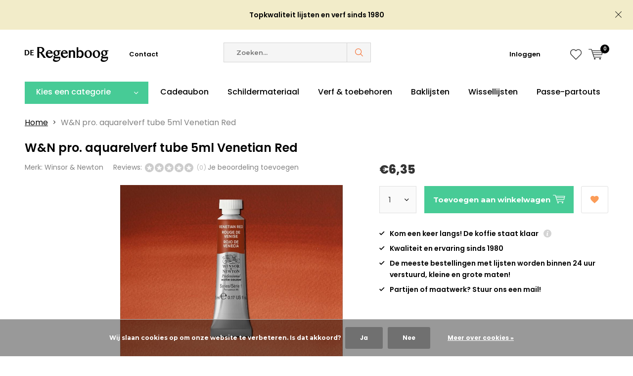

--- FILE ---
content_type: text/html;charset=utf-8
request_url: https://www.regenboog.nl/w-n-pro-aquarelverf-tube-5ml-venetian-red.html
body_size: 17555
content:
<!doctype html>
<html lang="nl" class="  no-mobile ">
	<head>
            <meta charset="utf-8"/>
<!-- [START] 'blocks/head.rain' -->
<!--

  (c) 2008-2026 Lightspeed Netherlands B.V.
  http://www.lightspeedhq.com
  Generated: 27-01-2026 @ 01:38:30

-->
<link rel="canonical" href="https://www.regenboog.nl/w-n-pro-aquarelverf-tube-5ml-venetian-red.html"/>
<link rel="alternate" href="https://www.regenboog.nl/index.rss" type="application/rss+xml" title="Nieuwe producten"/>
<link href="https://cdn.webshopapp.com/assets/cookielaw.css?2025-02-20" rel="stylesheet" type="text/css"/>
<meta name="robots" content="noodp,noydir"/>
<meta property="og:url" content="https://www.regenboog.nl/w-n-pro-aquarelverf-tube-5ml-venetian-red.html?source=facebook"/>
<meta property="og:site_name" content="Regenboog"/>
<meta property="og:title" content="W&amp;N pro. aquarelverf tube 5ml Venetian Red"/>
<meta property="og:description" content="Het adres voor lijsten en kunstmaterialen, een lijstenmakerij en winkel in Nijverdal."/>
<meta property="og:image" content="https://cdn.webshopapp.com/shops/251673/files/277469782/winsor-newton-w-n-pro-aquarelverf-tube-5ml-venetia.jpg"/>
<script src="https://app.dmws.plus/shop-assets/251673/dmws-plus-loader.js?id=f5a7303cf95ba5d3270bdc96a27b4773"></script>
<script>
<!-- Google Tag Manager -->
(function(w,d,s,l,i){w[l]=w[l]||[];w[l].push({'gtm.start':
new Date().getTime(),event:'gtm.js'});var f=d.getElementsByTagName(s)[0],
j=d.createElement(s),dl=l!='dataLayer'?'&l='+l:'';j.async=true;j.src=
'https://www.googletagmanager.com/gtm.js?id='+i+dl;f.parentNode.insertBefore(j,f);
})(window,document,'script','dataLayer','GTM-TX6PMHNK');
<!-- End Google Tag Manager -->
</script>
<script>
<!-- Google tag (gtag.js) -->
<script async src="https://www.googletagmanager.com/gtag/js?id=G-DEZEYL7B24"></script>
<script>
    window.dataLayer = window.dataLayer || [];
    function gtag(){dataLayer.push(arguments);}
    gtag('js', new Date());

    gtag('config', 'G-DEZEYL7B24');
</script>
</script>
<!--[if lt IE 9]>
<script src="https://cdn.webshopapp.com/assets/html5shiv.js?2025-02-20"></script>
<![endif]-->
<!-- [END] 'blocks/head.rain' -->
		<meta charset="utf-8">
		<meta http-equiv="x-ua-compatible" content="ie=edge">
		<title>W&amp;N pro. aquarelverf tube 5ml Venetian Red - Regenboog</title>
		<meta name="description" content="Het adres voor lijsten en kunstmaterialen, een lijstenmakerij en winkel in Nijverdal.">
		<meta name="keywords" content="Winsor, &amp;, Newton, W&amp;N, pro., aquarelverf, tube, 5ml, Venetian, Red, Lijstenmakerij kunstmaterialen lijsten kunstschildersmaterialen">
		<meta name="theme-color" content="#ffffff">
		<meta name="MobileOptimized" content="320">
		<meta name="HandheldFriendly" content="true">
		<meta name="viewport" content="width=device-width, initial-scale=1, initial-scale=1, minimum-scale=1, maximum-scale=1, user-scalable=no">
		<meta name="author" content="https://www.dmws.nl/">
		
		<link rel="preconnect" href="https://fonts.googleapis.com">
		<link rel="dns-prefetch" href="https://fonts.googleapis.com">
		<link rel="preconnect" href="https://ajax.googleapis.com">
		<link rel="dns-prefetch" href="https://ajax.googleapis.com">
		<link rel="preconnect" href="https://www.gstatic.com" crossorigin="anonymous">
		<link rel="dns-prefetch" href="https://www.gstatic.com" crossorigin="anonymous">
		<link rel="preconnect" href="//cdn.webshopapp.com/">
		<link rel="dns-prefetch" href="//cdn.webshopapp.com/">
	
		<link rel="preload" href="https://fonts.googleapis.com/css?family=Montserrat:300,400,500,600,700,800,900%7CNoto%20Sans:300,400,500,600,700,800,900" as="style">
    <link rel="preload" href="https://cdn.webshopapp.com/shops/251673/themes/181986/assets/icomoon.woff" as="font" type="font/woff" crossorigin="anonymous">
    <link href="https://fonts.googleapis.com/css?family=Montserrat:300,400,500,600,700,800,900%7CNoto%20Sans:300,400,500,600,700,800,900" rel="stylesheet" type="text/css">
  
  	<script>
      "use strict"
			function loadJS(src, onload) {
				var script = document.createElement('script')
				script.src = src
				script.onload = onload
				;(document.body || document.head).appendChild(script)
				script = null
			}
			(function () {
				var fontToLoad1 = "Montserrat",
					fontToLoad2 = "Noto Sans"

				if (sessionStorage.font1 === fontToLoad1 && sessionStorage.font2 === fontToLoad2) {
					document.documentElement.className += " wf-active"
					return
				} else if ("fonts" in document) {
					var fontsToLoad = [document.fonts.load("300 1em 'Montserrat'"), document.fonts.load("400 1em 'Montserrat'"),
					document.fonts.load("500 1em 'Montserrat'"), document.fonts.load("600 1em 'Montserrat'"), document.fonts.load("700 1em 'Montserrat'"),
					document.fonts.load("800 1em 'Montserrat'"), document.fonts.load("900 1em 'Montserrat'"),
					document.fonts.load("300 1em 'Noto Sans'"), document.fonts.load("400 1em 'Noto Sans'"),
					document.fonts.load("500 1em 'Noto Sans'"), document.fonts.load("600 1em 'Noto Sans'"), document.fonts.load("700 1em 'Noto Sans'"),
					document.fonts.load("800 1em 'Noto Sans'"), document.fonts.load("900 1em 'Noto Sans'")]
					Promise.all(fontsToLoad).then(function () {
						document.documentElement.className += " wf-active"
						try {
							sessionStorage.font1 = fontToLoad1
							sessionStorage.font2 = fontToLoad2
						} catch (e) { /* private safari */ }
					})
				} else {
					// use fallback
					loadJS('https://cdnjs.cloudflare.com/ajax/libs/fontfaceobserver/2.1.0/fontfaceobserver.js', function () {
						var fontsToLoad = []
						for (var i = 3; i <= 9; ++i) {
							fontsToLoad.push(new FontFaceObserver(fontToLoad1, { weight: i * 100 }).load())
							fontsToLoad.push(new FontFaceObserver(fontToLoad2, { weight: i * 100 }).load())
						}
						Promise.all(fontsToLoad).then(function () {
							document.documentElement.className += " wf-active"
							try {
								sessionStorage.font1 = fontToLoad1
								sessionStorage.font2 = fontToLoad2
							} catch (e) { /* private safari */ }
						});
					})
				}
			})();
    </script>
	
		<link rel="preload" href="https://cdn.webshopapp.com/shops/251673/themes/181986/assets/main-minified.css?20260116153550?1536" as="style">
    <link rel="preload" href="https://cdn.webshopapp.com/shops/251673/themes/181986/assets/boxicons-min.css?20260116153550?1536" as="style">
		<link rel="preload" href="https://cdn.webshopapp.com/shops/251673/themes/181986/assets/settings.css?20260116153550" as="style">
		<link rel="stylesheet" async media="screen" href="https://cdn.webshopapp.com/shops/251673/themes/181986/assets/main-minified.css?20260116153550?1536">
		    <link rel="stylesheet" async href="https://cdn.webshopapp.com/shops/251673/themes/181986/assets/settings.css?20260116153550" />
    
		<link rel="preload" href="https://ajax.googleapis.com/ajax/libs/jquery/2.2.4/jquery.min.js" as="script">
    <link rel="preload" href="https://cdn.webshopapp.com/shops/251673/themes/181986/assets/shopmonkey.css?20260116153550" as="style">
    <link rel="preload" href="https://cdn.webshopapp.com/shops/251673/themes/181986/assets/tippy.css?20260116153550" as="style">
		<link rel="preload" href="https://cdn.webshopapp.com/shops/251673/themes/181986/assets/custom.css?20260116153550" as="style">
    
    <link rel="preload" href="https://cdn.webshopapp.com/shops/251673/themes/181986/assets/popper.js?20260116153550" as="script">
    <link rel="preload" href="https://cdn.webshopapp.com/shops/251673/themes/181986/assets/tippy.js?20260116153550" as="script">
		<link rel="preload" href="https://cdn.webshopapp.com/shops/251673/themes/181986/assets/cookie.js?20260116153550" as="script">
		<link rel="preload" href="https://cdn.webshopapp.com/shops/251673/themes/181986/assets/scripts.js?20260116153550" as="script">
		<link rel="preload" href="https://cdn.webshopapp.com/shops/251673/themes/181986/assets/fancybox.js?20260116153550" as="script">
		    				<link rel="preload" href="https://cdn.webshopapp.com/shops/251673/themes/181986/assets/dmws-gui.js?20260116153550" as="script">
    <link rel="preload" href="https://cdn.webshopapp.com/shops/251673/themes/181986/assets/shopmonkey.js?20260116153550" as="script">
		
		<script src="https://ajax.googleapis.com/ajax/libs/jquery/2.2.4/jquery.min.js"></script>
    
		<link rel="icon" type="image/x-icon" href="https://cdn.webshopapp.com/shops/251673/themes/181986/v/2609670/assets/favicon.ico?20250405122342">
		<link rel="apple-touch-icon" href="https://cdn.webshopapp.com/shops/251673/themes/181986/v/2609670/assets/favicon.ico?20250405122342">
		<meta property="og:title" content="W&amp;N pro. aquarelverf tube 5ml Venetian Red">
		<meta property="og:type" content="website"> 
		<meta property="og:description" content="Het adres voor lijsten en kunstmaterialen, een lijstenmakerij en winkel in Nijverdal.">
		<meta property="og:site_name" content="Regenboog">
		<meta property="og:url" content="https://www.regenboog.nl/">
    			<meta property="og:image" content="https://cdn.webshopapp.com/shops/251673/files/277469782/224x130x1/image.jpg">
        		<script type="application/ld+json">
			{
				"@context": "http://schema.org/",
				"@type": "Organization",
				"url": "https://www.regenboog.nl/",
				"name": "Regenboog",
				"legalName": "Regenboog",
				"description": "Het adres voor lijsten en kunstmaterialen, een lijstenmakerij en winkel in Nijverdal.",
				"logo": "https://cdn.webshopapp.com/shops/251673/themes/181986/v/2526001/assets/logo.png?20250404154213",
				"image": "https://cdn.webshopapp.com/shops/251673/themes/181986/v/2739155/assets/banner-1.jpg?20251018130237",
				"contactPoint": {
					"@type": "ContactPoint",
					"contactType": "Customer service",
					"telephone": "0548-611347"
				},
				"address": {
					"@type": "PostalAddress",
					"streetAddress": "",
					"addressLocality": "",
					"addressRegion": "",
					"postalCode": "",
					"addressCountry": ""
				}
			}
		</script>
    <meta name="msapplication-config" content="https://cdn.webshopapp.com/shops/251673/themes/181986/assets/browserconfig.xml?20260116153550">
<meta property="og:title" content="W&amp;N pro. aquarelverf tube 5ml Venetian Red">
<meta property="og:type" content="website"> 
<meta property="og:description" content="Het adres voor lijsten en kunstmaterialen, een lijstenmakerij en winkel in Nijverdal.">
<meta property="og:site_name" content="Regenboog">
<meta property="og:url" content="https://www.regenboog.nl/">
<meta property="og:image" content="https://cdn.webshopapp.com/shops/251673/themes/181986/assets/first-image-1.jpg?20260116153550">
<meta name="twitter:title" content="W&amp;N pro. aquarelverf tube 5ml Venetian Red">
<meta name="twitter:description" content="Het adres voor lijsten en kunstmaterialen, een lijstenmakerij en winkel in Nijverdal.">
<meta name="twitter:site" content="Regenboog">
<meta name="twitter:card" content="https://cdn.webshopapp.com/shops/251673/themes/181986/v/2526001/assets/logo.png?20250404154213">
<meta name="twitter:image" content="https://cdn.webshopapp.com/shops/251673/themes/181986/assets/first-image-1.jpg?20260116153550">
<script type="application/ld+json">
  [
        {
      "@context": "http://schema.org",
      "@type": "Product", 
      "name": "Winsor &amp; Newton W&amp;N pro. aquarelverf tube 5ml Venetian Red",
      "url": "https://www.regenboog.nl/w-n-pro-aquarelverf-tube-5ml-venetian-red.html",
      "brand": "Winsor &amp; Newton",            "image": "https://cdn.webshopapp.com/shops/251673/files/277469782/300x250x2/winsor-newton-w-n-pro-aquarelverf-tube-5ml-venetia.jpg",      "gtin13": "50824113",            "sku": "0102678",      "offers": {
        "@type": "Offer",
        "price": "6.35",        "url": "https://www.regenboog.nl/w-n-pro-aquarelverf-tube-5ml-venetian-red.html",
        "priceValidUntil": "2027-01-27",
        "priceCurrency": "EUR",
          "availability": "https://schema.org/InStock",
          "inventoryLevel": "10"
              }
          },
        {
      "@context": "http://schema.org/",
      "@type": "Organization",
      "url": "https://www.regenboog.nl/",
      "name": "Regenboog",
      "legalName": "Regenboog",
      "description": "Het adres voor lijsten en kunstmaterialen, een lijstenmakerij en winkel in Nijverdal.",
      "logo": "https://cdn.webshopapp.com/shops/251673/themes/181986/v/2526001/assets/logo.png?20250404154213",
      "image": "https://cdn.webshopapp.com/shops/251673/themes/181986/assets/first-image-1.jpg?20260116153550",
      "contactPoint": {
        "@type": "ContactPoint",
        "contactType": "Customer service",
        "telephone": "0548-611347"
      },
      "address": {
        "@type": "PostalAddress",
        "streetAddress": "Vinkenweg 17",
        "addressLocality": "Nijverdal",
        "postalCode": "7442 CG",
        "addressCountry": "NL"
      }
            
    },
    { 
      "@context": "http://schema.org", 
      "@type": "WebSite", 
      "url": "https://www.regenboog.nl/", 
      "name": "Regenboog",
      "description": "Het adres voor lijsten en kunstmaterialen, een lijstenmakerij en winkel in Nijverdal.",
      "author": [
        {
          "@type": "Organization",
          "url": "https://www.dmws.nl/",
          "name": "DMWS B.V.",
          "address": {
            "@type": "PostalAddress",
            "streetAddress": "Klokgebouw 195 (Strijp-S)",
            "addressLocality": "Eindhoven",
            "addressRegion": "NB",
            "postalCode": "5617 AB",
            "addressCountry": "NL"
          }
        }
      ]
    }
  ]
</script>	</head>
	<body>
    <ul class="hidden-data hidden"><li>251673</li><li>181986</li><li>ja</li><li>nl</li><li>live</li><li>webshop//regenboog/nl</li><li>https://www.regenboog.nl/</li></ul><div id="root"><link rel="preconnect" href="https://fonts.googleapis.com"><link rel="preconnect" href="https://fonts.gstatic.com" crossorigin><link href="https://fonts.googleapis.com/css2?family=Poppins:ital,wght@0,100;0,200;0,300;0,400;0,500;0,600;0,700;0,800;0,900;1,100;1,200;1,300;1,400;1,500;1,600;1,700;1,800;1,900&display=swap" rel="stylesheet"><header id="top"><p id="logo"><a href="https://www.regenboog.nl/" accesskey="h"><img class="desktop-only" src="https://cdn.webshopapp.com/shops/251673/themes/181986/v/2526001/assets/logo.png?20250404154213" alt="Regenboog" width="190" height="60"><img class="desktop-hide" src="https://cdn.webshopapp.com/shops/251673/themes/181986/v/2609646/assets/logo-mobile.png?20250404155541" alt="Regenboog" width="190" height="60"></a></p><nav id="skip"><ul><li><a href="#nav" accesskey="n">Skip to navigation (n)</a></li><li><a href="#content" accesskey="c">Skip to content (c)</a></li><li><a href="#footer" accesskey="f">Skip to footer (f)</a></li></ul></nav><nav id="nav"><ul><li><a accesskey="1" href="https://www.regenboog.nl/service/">Contact</a><em>(1)</em></li><li><a accesskey="2" href=""></a><em>(2)</em></li></ul><form action="https://www.regenboog.nl/search/" method="post" id="formSearch" class="untouched"><h5>Zoeken</h5><p><label for="q">Zoeken...</label><input type="search" id="q" name="q" value="" placeholder="Zoeken..." autocomplete="off"></p><p class="desktop-only"><label for="sb" class="hidden">Alle categorieën</label><select id="sb" name="sb" onchange="cat();"><option value="https://www.regenboog.nl/search/">Alle categorieën</option><option value="https://www.regenboog.nl/passe-partouts/" class="cat-6675134">Passe-partouts</option><option value="https://www.regenboog.nl/lijsten/" class="cat-6613223">Lijsten</option><option value="https://www.regenboog.nl/kunstschilderen-toebehoren/" class="cat-6359198">Kunstschilderen &amp; toebehoren</option><option value="https://www.regenboog.nl/schildermateriaal/" class="cat-6359288">Schildermateriaal</option><option value="https://www.regenboog.nl/tekenen-en-ontwerpen/" class="cat-7363895">Tekenen en ontwerpen</option><option value="https://www.regenboog.nl/aanbiedingen-en-opruiming/" class="cat-9973339">Aanbiedingen en opruiming</option></select></p><p><button type="submit" title="Zoeken" disabled="disabled">Zoeken</button></p><ul class="list-cart"></ul><div class="tags desktop-hide"><h5>Tags</h5><ul class="list-tags"><li><a href="https://www.regenboog.nl/tags/kist/">Kist <span>(4)</span></a></li><li><a href="https://www.regenboog.nl/tags/olieverf/">Olieverf <span>(5)</span></a></li><li><a href="https://www.regenboog.nl/tags/olieverf-kist-expert/">Olieverf kist expert <span>(1)</span></a></li><li><a href="https://www.regenboog.nl/tags/van-gogh/">Van Gogh <span>(1)</span></a></li><li><a href="https://www.regenboog.nl/tags/van-gogh-olieverf-kist-basic/">Van Gogh olieverf kist Basic <span>(1)</span></a></li><li><a href="https://www.regenboog.nl/tags/van-gogh-olieverf-kist-inspiration/">Van Gogh olieverf kist Inspiration <span>(1)</span></a></li><li><a href="https://www.regenboog.nl/tags/van-gogh-olieverf-kist-superior/">Van Gogh olieverf kist superior <span>(1)</span></a></li><li><a href="https://www.regenboog.nl/tags/van-gogh-olieverf-set-10x20ml-met-accesoires/">Van Gogh olieverf set 10x20ml met accesoires <span>(1)</span></a></li><li><a href="https://www.regenboog.nl/tags/kunstschilderen/">kunstschilderen <span>(4)</span></a></li><li><a href="https://www.regenboog.nl/tags/set/">set <span>(5)</span></a></li></ul></div></form><ul><li class="search"><a accesskey="5" href="./"><i class="icon-zoom"></i><span>Zoeken</span></a><em>(5)</em></li><!--<li class="compare mobile-only"><a accesskey="5" href="./"><i class="icon-chart"></i><span>vergelijk</span></a><em>(5)</em></li>--><li class="user"><a accesskey="6" href="https://www.regenboog.nl/account/login/"><i class="icon-user-outline"></i> 
          Inloggen
        </a><em>(6)</em><div><div class="double"><form method="post" id="formLogin" action="https://www.regenboog.nl/account/loginPost/?return=https://www.regenboog.nl/w-n-pro-aquarelverf-tube-5ml-venetian-red.html"><h5>Inloggen</h5><p><label for="formLoginEmail">E-mailadres</label><input type="email" id="formLoginEmail" name="email" placeholder="E-mailadres" autocomplete='email' required></p><p><label for="formLoginPassword">Wachtwoord</label><input type="password" id="formLoginPassword" name="password" placeholder="Wachtwoord" autocomplete="current-password" required><a href="https://www.regenboog.nl/account/password/">Wachtwoord vergeten?</a></p><p><input type="hidden" name="key" value="465a5c5f386ef875ff2dfc910770eced" /><input type="hidden" name="type" value="login" /><button type="submit" onclick="$('#formLogin').submit(); return false;">Inloggen</button></p></form><div><h5>Nieuwe klant?</h5><ul class="list-checks"><li>Al je orders en retouren op één plek</li><li>Het bestelproces gaat nog sneller</li><li>Je winkelwagen is altijd en overal opgeslagen</li></ul><p class="link-btn"><a class="a" href="https://www.regenboog.nl/account/register/">Account aanmaken</a></p></div></div></div></li><li class="menu"><a accesskey="7" href="./"><i class="icon-menu"></i>
          Menu
        </a><em>(7)</em></li><li class="favorites br"><a accesskey="8" href="https://www.regenboog.nl/account/wishlist/"><i class="icon-heart-outline"></i><span>wishlist</span></a></li><li class="cart"><a accesskey="9" href="https://www.regenboog.nl/cart/"><i class="icon-cart"></i><span>Winkelwagen</span><span class="qty">0</span></a><em>(9)</em></li></ul><div class="nav-main"><ul><li><a>Menu</a><ul><li><a href="https://www.regenboog.nl/passe-partouts/">
              Passe-partouts</a><ul><li class="strong"><a href="https://www.regenboog.nl/passe-partouts/">Passe-partouts</a></li><li><a href="https://www.regenboog.nl/passe-partouts/kant-en-klare-passe-partouts/">Kant en klare passe-partouts</a></li></ul></li><li><a href="https://www.regenboog.nl/lijsten/">
              Lijsten</a><ul><li class="strong"><a href="https://www.regenboog.nl/lijsten/">Lijsten</a></li><li><a href="https://www.regenboog.nl/lijsten/baklijsten/">Baklijsten</a><ul><li class="strong"><a href="https://www.regenboog.nl/lijsten/baklijsten/">Baklijsten</a></li><li><a href="https://www.regenboog.nl/lijsten/baklijsten/partijen-opruiming/">Partijen &amp; opruiming</a></li><li><a href="https://www.regenboog.nl/lijsten/baklijsten/houttint-baklijsten/">Houttint baklijsten</a></li><li><a href="https://www.regenboog.nl/lijsten/baklijsten/zwarte-baklijsten/">Zwarte baklijsten</a></li><li><a href="https://www.regenboog.nl/lijsten/baklijsten/zilver-rand-baklijsten/">Zilver-rand baklijsten</a></li><li><a href="https://www.regenboog.nl/lijsten/baklijsten/witte-en-beige-baklijsten/">Witte en beige baklijsten</a></li><li><a href="https://www.regenboog.nl/lijsten/baklijsten/baklijst-inclusief-doek/">Baklijst inclusief doek</a></li><li><a href="https://www.regenboog.nl/lijsten/baklijsten/rode-baklijsten/">Rode baklijsten</a></li></ul></li><li><a href="https://www.regenboog.nl/lijsten/wissellijsten/">Wissellijsten</a><ul><li class="strong"><a href="https://www.regenboog.nl/lijsten/wissellijsten/">Wissellijsten</a></li><li><a href="https://www.regenboog.nl/lijsten/wissellijsten/hardhout-wissellijsten/">Hardhout wissellijsten</a></li><li><a href="https://www.regenboog.nl/lijsten/wissellijsten/naturel-wissellijsten/">Naturel wissellijsten</a></li><li><a href="https://www.regenboog.nl/lijsten/wissellijsten/aluminium-wissellijsten/">Aluminium wissellijsten</a></li><li><a href="https://www.regenboog.nl/lijsten/wissellijsten/wortelnoot-wissellijsten/">Wortelnoot wissellijsten</a></li><li><a href="https://www.regenboog.nl/lijsten/wissellijsten/hardhout-ambacht-wissellijsten/">Hardhout ambacht wissellijsten</a></li><li><a href="https://www.regenboog.nl/lijsten/wissellijsten/classic-wissellijsten/">Classic wissellijsten</a></li><li><a href="https://www.regenboog.nl/lijsten/wissellijsten/orient-wissellijsten/">Orient wissellijsten</a></li><li><a href="https://www.regenboog.nl/lijsten/wissellijsten/opruiming-partijen/">Opruiming &amp; partijen</a></li></ul></li><li><a href="https://www.regenboog.nl/lijsten/ophanging-en-montage/">Ophanging en montage</a></li><li><a href="https://www.regenboog.nl/lijsten/schilderijlijsten/">Schilderijlijsten</a></li></ul></li><li><a href="https://www.regenboog.nl/kunstschilderen-toebehoren/">
              Kunstschilderen &amp; toebehoren</a><ul><li class="strong"><a href="https://www.regenboog.nl/kunstschilderen-toebehoren/">Kunstschilderen &amp; toebehoren</a></li><li><a href="https://www.regenboog.nl/kunstschilderen-toebehoren/ondergronden-toebehoren/">Ondergronden &amp; toebehoren</a><ul><li class="strong"><a href="https://www.regenboog.nl/kunstschilderen-toebehoren/ondergronden-toebehoren/">Ondergronden &amp; toebehoren</a></li><li><a href="https://www.regenboog.nl/kunstschilderen-toebehoren/ondergronden-toebehoren/schetsblokken-en-vellen/">Schetsblokken en vellen</a></li><li><a href="https://www.regenboog.nl/kunstschilderen-toebehoren/ondergronden-toebehoren/aquarelverf-blokken-en-vellen/">Aquarelverf blokken en vellen</a></li><li><a href="https://www.regenboog.nl/kunstschilderen-toebehoren/ondergronden-toebehoren/acryl-en-olieverf-blokken-en-vellen/">Acryl- en olieverf blokken en vellen</a></li><li><a href="https://www.regenboog.nl/kunstschilderen-toebehoren/ondergronden-toebehoren/schildersdoeken-per-stuk-doos/">Schildersdoeken per stuk/doos</a></li><li><a href="https://www.regenboog.nl/kunstschilderen-toebehoren/ondergronden-toebehoren/schildersdoeken-op-rol/">Schildersdoeken op rol</a></li><li><a href="https://www.regenboog.nl/kunstschilderen-toebehoren/ondergronden-toebehoren/pastel-blokken-en-vellen/">Pastel blokken en vellen</a></li><li><a href="https://www.regenboog.nl/kunstschilderen-toebehoren/ondergronden-toebehoren/mixed-media-blokken-en-vellen/">Mixed Media blokken en vellen</a></li><li><a href="https://www.regenboog.nl/kunstschilderen-toebehoren/ondergronden-toebehoren/schildersdoek-aanbiedingen/">Schildersdoek aanbiedingen</a></li><li><a href="https://www.regenboog.nl/kunstschilderen-toebehoren/ondergronden-toebehoren/grafiet-transferpapier/">Grafiet &amp; transferpapier</a></li></ul></li><li><a href="https://www.regenboog.nl/penselen-accesoires/">Penselen &amp; accesoires</a><ul><li class="strong"><a href="https://www.regenboog.nl/penselen-accesoires/">Penselen &amp; accesoires</a></li><li><a href="https://www.regenboog.nl/penselen-accesoires/olieverf-penselen/">Olieverf penselen</a></li><li><a href="https://www.regenboog.nl/penselen-accesoires/aquarelverf-penselen/">Aquarelverf penselen</a></li><li><a href="https://www.regenboog.nl/penselen-accesoires/acrylverf-penselen/">Acrylverf penselen</a></li><li><a href="https://www.regenboog.nl/penselen-accesoires/spalters/">Spalters</a></li><li><a href="https://www.regenboog.nl/penselen-accesoires/penselen-opberging/">Penselen opberging</a></li></ul></li><li><a href="https://www.regenboog.nl/kunstschilderen-toebehoren/contourverf/">Contourverf</a></li><li><a href="https://www.regenboog.nl/kunstschilderen-toebehoren/olieverf/">Olieverf</a><ul><li class="strong"><a href="https://www.regenboog.nl/kunstschilderen-toebehoren/olieverf/">Olieverf</a></li><li><a href="https://www.regenboog.nl/kunstschilderen-toebehoren/olieverf/olieverf-mediums-en-verdunners/">Olieverf mediums en verdunners</a></li><li><a href="https://www.regenboog.nl/kunstschilderen-toebehoren/olieverf/olieverf-vernissen/">Olieverf vernissen</a></li><li><a href="https://www.regenboog.nl/kunstschilderen-toebehoren/olieverf/olieverf-sets-kisten/">Olieverf sets &amp; kisten</a></li><li><a href="https://www.regenboog.nl/kunstschilderen-toebehoren/olieverf/olieverf-losse-tubes/">Olieverf losse tubes</a><ul><li class="strong"><a href="https://www.regenboog.nl/kunstschilderen-toebehoren/olieverf/olieverf-losse-tubes/">Olieverf losse tubes</a></li><li><a href="https://www.regenboog.nl/kunstschilderen-toebehoren/olieverf/olieverf-losse-tubes/cobra-150ml/">Cobra 150ml</a></li><li><a href="https://www.regenboog.nl/kunstschilderen-toebehoren/olieverf/olieverf-losse-tubes/scheveningen-40ml/">Scheveningen 40ml</a></li><li><a href="https://www.regenboog.nl/kunstschilderen-toebehoren/olieverf/olieverf-losse-tubes/cobra-40ml/">Cobra 40ml</a></li><li><a href="https://www.regenboog.nl/kunstschilderen-toebehoren/olieverf/olieverf-losse-tubes/artists-37ml/">Artists&#039; 37ml</a></li><li><a href="https://www.regenboog.nl/kunstschilderen-toebehoren/olieverf/olieverf-losse-tubes/van-gogh-200ml/">Van Gogh 200ml</a></li><li><a href="https://www.regenboog.nl/kunstschilderen-toebehoren/olieverf/olieverf-losse-tubes/rembrandt-40ml/">Rembrandt 40ml</a></li><li><a href="https://www.regenboog.nl/kunstschilderen-toebehoren/olieverf/olieverf-losse-tubes/artisan-watervermengbaar-37ml/">Artisan watervermengbaar 37ml</a></li><li><a href="https://www.regenboog.nl/kunstschilderen-toebehoren/olieverf/olieverf-losse-tubes/griffin-alkyd-sneldrogend-40ml/">Griffin Alkyd sneldrogend 40ml</a></li><li><a href="https://www.regenboog.nl/kunstschilderen-toebehoren/olieverf/olieverf-losse-tubes/winton-200ml/">Winton 200ml</a></li></ul></li><li><a href="https://www.regenboog.nl/kunstschilderen-toebehoren/olieverf/olieverf-accesoires-en-overig/">Olieverf accesoires en overig</a></li></ul></li><li><a href="https://www.regenboog.nl/kunstschilderen-toebehoren/voorbereiding-en-grondering/">Voorbereiding en grondering</a></li><li><a href="https://www.regenboog.nl/kunstschilderen-toebehoren/aquarelverf/">Aquarelverf</a><ul><li class="strong"><a href="https://www.regenboog.nl/kunstschilderen-toebehoren/aquarelverf/">Aquarelverf</a></li><li><a href="https://www.regenboog.nl/kunstschilderen-toebehoren/aquarelverf/aquarelverf-accesoires/">Aquarelverf accesoires</a></li><li><a href="https://www.regenboog.nl/kunstschilderen-toebehoren/aquarelverf/aquarelverf-sets-kisten/">Aquarelverf sets &amp; kisten</a></li><li><a href="https://www.regenboog.nl/kunstschilderen-toebehoren/aquarelverf/lege-aquarelverf-blikken/">Lege aquarelverf blikken</a></li><li><a href="https://www.regenboog.nl/kunstschilderen-toebehoren/aquarelverf/aquarelverf-losse-tubes-en-napjes/">Aquarelverf losse tubes en napjes</a><ul><li class="strong"><a href="https://www.regenboog.nl/kunstschilderen-toebehoren/aquarelverf/aquarelverf-losse-tubes-en-napjes/">Aquarelverf losse tubes en napjes</a></li><li><a href="https://www.regenboog.nl/kunstschilderen-toebehoren/aquarelverf/aquarelverf-losse-tubes-en-napjes/rembrandt-tube-10ml/">Rembrandt tube 10ml</a></li><li><a href="https://www.regenboog.nl/kunstschilderen-toebehoren/aquarelverf/aquarelverf-losse-tubes-en-napjes/w-n-professional-tube-5ml/">W&amp;N Professional tube 5ml</a></li><li><a href="https://www.regenboog.nl/kunstschilderen-toebehoren/aquarelverf/aquarelverf-losse-tubes-en-napjes/rembrandt-napjes/">Rembrandt napjes</a></li><li><a href="https://www.regenboog.nl/kunstschilderen-toebehoren/aquarelverf/aquarelverf-losse-tubes-en-napjes/w-n-professional-napjes/">W&amp;N Professional napjes</a></li></ul></li></ul></li><li><a href="https://www.regenboog.nl/kunstschilderen-toebehoren/acrylverf/">Acrylverf</a><ul><li class="strong"><a href="https://www.regenboog.nl/kunstschilderen-toebehoren/acrylverf/">Acrylverf</a></li><li><a href="https://www.regenboog.nl/kunstschilderen-toebehoren/acrylverf/amsterdam-acryl-inkt/">Amsterdam acryl inkt</a></li><li><a href="https://www.regenboog.nl/kunstschilderen-toebehoren/acrylverf/acrylverf-vernissen/">Acrylverf vernissen</a></li><li><a href="https://www.regenboog.nl/kunstschilderen-toebehoren/acrylverf/acrylverf-mediums/">Acrylverf mediums</a></li><li><a href="https://www.regenboog.nl/kunstschilderen-toebehoren/acrylverf/liquitex-acrylverf-spuitbus/">Liquitex acrylverf spuitbus</a></li><li><a href="https://www.regenboog.nl/kunstschilderen-toebehoren/acrylverf/liquitex-acrylverf-marker-smal/">Liquitex acrylverf marker smal</a></li><li><a href="https://www.regenboog.nl/kunstschilderen-toebehoren/acrylverf/liquitex-acrylverf-marker-breed/">Liquitex acrylverf marker breed</a></li><li><a href="https://www.regenboog.nl/kunstschilderen-toebehoren/acrylverf/acrylverf-sets-accesoires/">Acrylverf sets &amp; accesoires</a></li><li><a href="https://www.regenboog.nl/kunstschilderen-toebehoren/acrylverf/acrylverf-potten-en-tubes/">Acrylverf potten en tubes</a><ul><li class="strong"><a href="https://www.regenboog.nl/kunstschilderen-toebehoren/acrylverf/acrylverf-potten-en-tubes/">Acrylverf potten en tubes</a></li><li><a href="https://www.regenboog.nl/kunstschilderen-toebehoren/acrylverf/acrylverf-potten-en-tubes/w-n-professional-60ml/">W&amp;N Professional 60ml</a></li><li><a href="https://www.regenboog.nl/kunstschilderen-toebehoren/acrylverf/acrylverf-potten-en-tubes/amsterdam-standaard-serie-500ml/">Amsterdam standaard serie 500ml</a></li><li><a href="https://www.regenboog.nl/kunstschilderen-toebehoren/acrylverf/acrylverf-potten-en-tubes/ara-250ml/">ARA 250ml</a></li><li><a href="https://www.regenboog.nl/kunstschilderen-toebehoren/acrylverf/acrylverf-potten-en-tubes/amsterdam-expert-serie-150ml/">Amsterdam expert serie 150ml</a></li><li><a href="https://www.regenboog.nl/kunstschilderen-toebehoren/acrylverf/acrylverf-potten-en-tubes/amsterdam-expert-serie-75ml/">Amsterdam expert serie 75ml</a></li><li><a href="https://www.regenboog.nl/kunstschilderen-toebehoren/acrylverf/acrylverf-potten-en-tubes/w-n-galeria-500ml/">W&amp;N Galeria 500ml</a></li><li><a href="https://www.regenboog.nl/kunstschilderen-toebehoren/acrylverf/acrylverf-potten-en-tubes/system-3-500ml/">System 3 500ml</a></li><li><a href="https://www.regenboog.nl/kunstschilderen-toebehoren/acrylverf/acrylverf-potten-en-tubes/system-3-150ml/">System 3 150ml</a></li><li><a href="https://www.regenboog.nl/kunstschilderen-toebehoren/acrylverf/acrylverf-potten-en-tubes/amsterdam-standaard-serie-120ml/">Amsterdam standaard serie 120ml</a></li><li><a href="https://www.regenboog.nl/kunstschilderen-toebehoren/acrylverf/acrylverf-potten-en-tubes/w-n-galeria-120ml/">W&amp;N Galeria 120ml</a></li><li><a href="https://www.regenboog.nl/kunstschilderen-toebehoren/acrylverf/acrylverf-potten-en-tubes/amsterdam-standard-serie-1l/">Amsterdam standard serie 1L</a></li><li><a href="https://www.regenboog.nl/kunstschilderen-toebehoren/acrylverf/acrylverf-potten-en-tubes/golden-heavy-body-acrylverf-59ml/">Golden Heavy Body acrylverf 59ml</a></li></ul></li><li><a href="https://www.regenboog.nl/kunstschilderen-toebehoren/acrylverf/amsterdam-acrylverf-markers/">Amsterdam acrylverf markers</a></li></ul></li><li><a href="https://www.regenboog.nl/kunstschilderen-toebehoren/plakkaatverf/">Plakkaatverf</a><ul><li class="strong"><a href="https://www.regenboog.nl/kunstschilderen-toebehoren/plakkaatverf/">Plakkaatverf</a></li><li><a href="https://www.regenboog.nl/kunstschilderen-toebehoren/plakkaatverf/plakkaatverf-extra-fijn/">Plakkaatverf extra fijn</a></li></ul></li></ul></li><li><a href="https://www.regenboog.nl/schildermateriaal/">
              Schildermateriaal</a><ul><li class="strong"><a href="https://www.regenboog.nl/schildermateriaal/">Schildermateriaal</a></li><li><a href="https://www.regenboog.nl/schildermateriaal/paletten/">Paletten</a></li><li><a href="https://www.regenboog.nl/schildermateriaal/paletmessen/">Paletmessen</a></li><li><a href="https://www.regenboog.nl/schildermateriaal/schildersezels/">Schildersezels</a><ul><li class="strong"><a href="https://www.regenboog.nl/schildermateriaal/schildersezels/">Schildersezels</a></li><li><a href="https://www.regenboog.nl/schildermateriaal/schildersezels/tafelezels/">Tafelezels</a></li><li><a href="https://www.regenboog.nl/schildermateriaal/schildersezels/driepootezels/">Driepootezels</a></li><li><a href="https://www.regenboog.nl/schildermateriaal/schildersezels/decoratie-ezels/">Decoratie ezels</a></li><li><a href="https://www.regenboog.nl/schildermateriaal/schildersezels/atelierezels/">Atelierezels</a></li><li><a href="https://www.regenboog.nl/schildermateriaal/schildersezels/veldezels/">Veldezels</a></li><li><a href="https://www.regenboog.nl/schildermateriaal/schildersezels/horizontale-schildersezels/">Horizontale schildersezels</a></li><li><a href="https://www.regenboog.nl/schildermateriaal/schildersezels/dubbelzijdige-schildersezels/">Dubbelzijdige schildersezels</a></li><li><a href="https://www.regenboog.nl/schildermateriaal/schildersezels/schildersezel-opruiming/">Schildersezel opruiming</a></li></ul></li><li><a href="https://www.regenboog.nl/schildermateriaal/schilderskisten/">Schilderskisten</a></li><li><a href="https://www.regenboog.nl/schildermateriaal/bladgoud-vergulden/">Bladgoud &amp; vergulden</a></li></ul></li><li><a href="https://www.regenboog.nl/tekenen-en-ontwerpen/">
              Tekenen en ontwerpen</a><ul><li class="strong"><a href="https://www.regenboog.nl/tekenen-en-ontwerpen/">Tekenen en ontwerpen</a></li><li><a href="https://www.regenboog.nl/tekenen-en-ontwerpen/pastel/">Pastel</a><ul><li class="strong"><a href="https://www.regenboog.nl/tekenen-en-ontwerpen/pastel/">Pastel</a></li><li><a href="https://www.regenboog.nl/tekenen-en-ontwerpen/pastel/rembrandt-softpastel-stick/">Rembrandt softpastel stick</a></li><li><a href="https://www.regenboog.nl/tekenen-en-ontwerpen/pastel/van-gogh-oliepastel-stick/">Van Gogh oliepastel stick</a></li><li><a href="https://www.regenboog.nl/tekenen-en-ontwerpen/pastel/pastel-kisten-sets/">Pastel kisten &amp; sets</a></li></ul></li><li><a href="https://www.regenboog.nl/tekenen-en-ontwerpen/markers/">Markers</a><ul><li class="strong"><a href="https://www.regenboog.nl/tekenen-en-ontwerpen/markers/">Markers</a></li><li><a href="https://www.regenboog.nl/tekenen-en-ontwerpen/markers/liquitex-acrylverf-markers/">Liquitex acrylverf markers</a></li></ul></li><li><a href="https://www.regenboog.nl/tekenen-en-ontwerpen/inkten/">Inkten</a><ul><li class="strong"><a href="https://www.regenboog.nl/tekenen-en-ontwerpen/inkten/">Inkten</a></li><li><a href="https://www.regenboog.nl/tekenen-en-ontwerpen/inkten/oostindische-inkt/">Oostindische inkt</a></li></ul></li><li><a href="https://www.regenboog.nl/tekenen-en-ontwerpen/doezelaars/">Doezelaars</a></li><li><a href="https://www.regenboog.nl/tekenen-en-ontwerpen/ecoline/">Ecoline</a><ul><li class="strong"><a href="https://www.regenboog.nl/tekenen-en-ontwerpen/ecoline/">Ecoline</a></li><li><a href="https://www.regenboog.nl/tekenen-en-ontwerpen/ecoline/ecoline-flacon-30ml/">Ecoline flacon 30ml</a></li><li><a href="https://www.regenboog.nl/tekenen-en-ontwerpen/ecoline/brushpen/">Brushpen</a></li><li><a href="https://www.regenboog.nl/tekenen-en-ontwerpen/ecoline/ecoline-sets/">Ecoline sets</a></li><li><a href="https://www.regenboog.nl/tekenen-en-ontwerpen/ecoline/ecoline-flacon-30ml-oude-verpakking/">Ecoline flacon 30ml (oude verpakking)</a></li></ul></li><li><a href="https://www.regenboog.nl/tekenen-en-ontwerpen/gummen/">Gummen</a></li><li><a href="https://www.regenboog.nl/tekenen-en-ontwerpen/puntenslijpers/">Puntenslijpers</a></li><li><a href="https://www.regenboog.nl/tekenen-en-ontwerpen/teken-accesoires/">Teken accesoires</a></li><li><a href="https://www.regenboog.nl/tekenen-en-ontwerpen/potloden/">Potloden</a><ul><li class="strong"><a href="https://www.regenboog.nl/tekenen-en-ontwerpen/potloden/">Potloden</a></li><li><a href="https://www.regenboog.nl/tekenen-en-ontwerpen/potloden/potlood-kisten-en-sets/">Potlood kisten en sets</a></li><li><a href="https://www.regenboog.nl/tekenen-en-ontwerpen/potloden/teken-en-schets-potloden/">Teken en schets potloden</a></li><li><a href="https://www.regenboog.nl/tekenen-en-ontwerpen/potloden/inktense-aquarelpotloden/">Inktense aquarelpotloden</a></li><li><a href="https://www.regenboog.nl/tekenen-en-ontwerpen/potloden/coloursoft-kleurpotloden/">Coloursoft kleurpotloden</a></li></ul></li><li><a href="https://www.regenboog.nl/tekenen-en-ontwerpen/passers/">Passers</a></li><li><a href="https://www.regenboog.nl/tekenen-en-ontwerpen/houtskool/">Houtskool</a></li><li><a href="https://www.regenboog.nl/tekenen-en-ontwerpen/fineliners/">Fineliners</a></li></ul></li><li><a href="https://www.regenboog.nl/aanbiedingen-en-opruiming/">
              Aanbiedingen en opruiming</a></li></ul></li></ul></div></nav><p id="back"><a href="https://www.regenboog.nl/">Terug</a></p></header><a href="https://www.regenboog.nl/service/de-kerstperiode/"><p id="notify" class="">Topkwaliteit lijsten en verf sinds 1980</p></a><script>
       
      var notifyMobile = 'notify-all-screens';
            const getCookieValue = (name) => (
        document.cookie.match('(^|;)\\s*' + name + '\\s*=\\s*([^;]+)')?.pop() || ''
      )
      if (getCookieValue('nf') != '1') {
        document.documentElement.classList.add('notify-active');
        document.documentElement.classList.add(notifyMobile);
      } 
    </script><main id="content" class=" "><div class="pretemplate-content "><nav class="nav-main desktop-only"><ul><li><a href="./">Kies een categorie</a><ul><li><a href="https://www.regenboog.nl/passe-partouts/">
          Passe-partouts</a><ul><li class="strong"><a href="https://www.regenboog.nl/passe-partouts/">Passe-partouts</a></li><li><a href="https://www.regenboog.nl/passe-partouts/kant-en-klare-passe-partouts/">Kant en klare passe-partouts</a></li></ul></li><li><a href="https://www.regenboog.nl/lijsten/">
          Lijsten</a><ul><li class="strong"><a href="https://www.regenboog.nl/lijsten/">Lijsten</a></li><li><a href="https://www.regenboog.nl/lijsten/baklijsten/">Baklijsten</a><ul><li class="strong"><a href="https://www.regenboog.nl/lijsten/baklijsten/">Baklijsten</a></li><li><a href="https://www.regenboog.nl/lijsten/baklijsten/partijen-opruiming/">Partijen &amp; opruiming</a></li><li><a href="https://www.regenboog.nl/lijsten/baklijsten/houttint-baklijsten/">Houttint baklijsten</a></li><li><a href="https://www.regenboog.nl/lijsten/baklijsten/zwarte-baklijsten/">Zwarte baklijsten</a></li><li><a href="https://www.regenboog.nl/lijsten/baklijsten/zilver-rand-baklijsten/">Zilver-rand baklijsten</a></li><li><a href="https://www.regenboog.nl/lijsten/baklijsten/witte-en-beige-baklijsten/">Witte en beige baklijsten</a></li><li><a href="https://www.regenboog.nl/lijsten/baklijsten/baklijst-inclusief-doek/">Baklijst inclusief doek</a></li><li><a href="https://www.regenboog.nl/lijsten/baklijsten/rode-baklijsten/">Rode baklijsten</a></li></ul></li><li><a href="https://www.regenboog.nl/lijsten/wissellijsten/">Wissellijsten</a><ul><li class="strong"><a href="https://www.regenboog.nl/lijsten/wissellijsten/">Wissellijsten</a></li><li><a href="https://www.regenboog.nl/lijsten/wissellijsten/hardhout-wissellijsten/">Hardhout wissellijsten</a></li><li><a href="https://www.regenboog.nl/lijsten/wissellijsten/naturel-wissellijsten/">Naturel wissellijsten</a></li><li><a href="https://www.regenboog.nl/lijsten/wissellijsten/aluminium-wissellijsten/">Aluminium wissellijsten</a></li><li><a href="https://www.regenboog.nl/lijsten/wissellijsten/wortelnoot-wissellijsten/">Wortelnoot wissellijsten</a></li><li><a href="https://www.regenboog.nl/lijsten/wissellijsten/hardhout-ambacht-wissellijsten/">Hardhout ambacht wissellijsten</a></li><li><a href="https://www.regenboog.nl/lijsten/wissellijsten/classic-wissellijsten/">Classic wissellijsten</a></li><li><a href="https://www.regenboog.nl/lijsten/wissellijsten/orient-wissellijsten/">Orient wissellijsten</a></li><li><a href="https://www.regenboog.nl/lijsten/wissellijsten/opruiming-partijen/">Opruiming &amp; partijen</a></li></ul></li><li><a href="https://www.regenboog.nl/lijsten/ophanging-en-montage/">Ophanging en montage</a></li><li><a href="https://www.regenboog.nl/lijsten/schilderijlijsten/">Schilderijlijsten</a></li></ul></li><li><a href="https://www.regenboog.nl/kunstschilderen-toebehoren/">
          Kunstschilderen &amp; toebehoren</a><ul><li class="strong"><a href="https://www.regenboog.nl/kunstschilderen-toebehoren/">Kunstschilderen &amp; toebehoren</a></li><li><a href="https://www.regenboog.nl/kunstschilderen-toebehoren/ondergronden-toebehoren/">Ondergronden &amp; toebehoren</a><ul><li class="strong"><a href="https://www.regenboog.nl/kunstschilderen-toebehoren/ondergronden-toebehoren/">Ondergronden &amp; toebehoren</a></li><li><a href="https://www.regenboog.nl/kunstschilderen-toebehoren/ondergronden-toebehoren/schetsblokken-en-vellen/">Schetsblokken en vellen</a></li><li><a href="https://www.regenboog.nl/kunstschilderen-toebehoren/ondergronden-toebehoren/aquarelverf-blokken-en-vellen/">Aquarelverf blokken en vellen</a></li><li><a href="https://www.regenboog.nl/kunstschilderen-toebehoren/ondergronden-toebehoren/acryl-en-olieverf-blokken-en-vellen/">Acryl- en olieverf blokken en vellen</a></li><li><a href="https://www.regenboog.nl/kunstschilderen-toebehoren/ondergronden-toebehoren/schildersdoeken-per-stuk-doos/">Schildersdoeken per stuk/doos</a></li><li><a href="https://www.regenboog.nl/kunstschilderen-toebehoren/ondergronden-toebehoren/schildersdoeken-op-rol/">Schildersdoeken op rol</a></li><li><a href="https://www.regenboog.nl/kunstschilderen-toebehoren/ondergronden-toebehoren/pastel-blokken-en-vellen/">Pastel blokken en vellen</a></li><li><a href="https://www.regenboog.nl/kunstschilderen-toebehoren/ondergronden-toebehoren/mixed-media-blokken-en-vellen/">Mixed Media blokken en vellen</a></li><li><a href="https://www.regenboog.nl/kunstschilderen-toebehoren/ondergronden-toebehoren/schildersdoek-aanbiedingen/">Schildersdoek aanbiedingen</a></li><li><a href="https://www.regenboog.nl/kunstschilderen-toebehoren/ondergronden-toebehoren/grafiet-transferpapier/">Grafiet &amp; transferpapier</a></li></ul></li><li><a href="https://www.regenboog.nl/penselen-accesoires/">Penselen &amp; accesoires</a><ul><li class="strong"><a href="https://www.regenboog.nl/penselen-accesoires/">Penselen &amp; accesoires</a></li><li><a href="https://www.regenboog.nl/penselen-accesoires/olieverf-penselen/">Olieverf penselen</a></li><li><a href="https://www.regenboog.nl/penselen-accesoires/aquarelverf-penselen/">Aquarelverf penselen</a></li><li><a href="https://www.regenboog.nl/penselen-accesoires/acrylverf-penselen/">Acrylverf penselen</a></li><li><a href="https://www.regenboog.nl/penselen-accesoires/spalters/">Spalters</a></li><li><a href="https://www.regenboog.nl/penselen-accesoires/penselen-opberging/">Penselen opberging</a></li></ul></li><li><a href="https://www.regenboog.nl/kunstschilderen-toebehoren/contourverf/">Contourverf</a></li><li><a href="https://www.regenboog.nl/kunstschilderen-toebehoren/olieverf/">Olieverf</a><ul><li class="strong"><a href="https://www.regenboog.nl/kunstschilderen-toebehoren/olieverf/">Olieverf</a></li><li><a href="https://www.regenboog.nl/kunstschilderen-toebehoren/olieverf/olieverf-mediums-en-verdunners/">Olieverf mediums en verdunners</a></li><li><a href="https://www.regenboog.nl/kunstschilderen-toebehoren/olieverf/olieverf-vernissen/">Olieverf vernissen</a></li><li><a href="https://www.regenboog.nl/kunstschilderen-toebehoren/olieverf/olieverf-sets-kisten/">Olieverf sets &amp; kisten</a></li><li><a href="https://www.regenboog.nl/kunstschilderen-toebehoren/olieverf/olieverf-losse-tubes/">Olieverf losse tubes</a><ul><li class="strong"><a href="https://www.regenboog.nl/kunstschilderen-toebehoren/olieverf/olieverf-losse-tubes/">Olieverf losse tubes</a></li><li><a href="https://www.regenboog.nl/kunstschilderen-toebehoren/olieverf/olieverf-losse-tubes/cobra-150ml/">Cobra 150ml</a></li><li><a href="https://www.regenboog.nl/kunstschilderen-toebehoren/olieverf/olieverf-losse-tubes/scheveningen-40ml/">Scheveningen 40ml</a></li><li><a href="https://www.regenboog.nl/kunstschilderen-toebehoren/olieverf/olieverf-losse-tubes/cobra-40ml/">Cobra 40ml</a></li><li><a href="https://www.regenboog.nl/kunstschilderen-toebehoren/olieverf/olieverf-losse-tubes/artists-37ml/">Artists&#039; 37ml</a></li><li><a href="https://www.regenboog.nl/kunstschilderen-toebehoren/olieverf/olieverf-losse-tubes/van-gogh-200ml/">Van Gogh 200ml</a></li><li><a href="https://www.regenboog.nl/kunstschilderen-toebehoren/olieverf/olieverf-losse-tubes/rembrandt-40ml/">Rembrandt 40ml</a></li><li><a href="https://www.regenboog.nl/kunstschilderen-toebehoren/olieverf/olieverf-losse-tubes/artisan-watervermengbaar-37ml/">Artisan watervermengbaar 37ml</a></li><li><a href="https://www.regenboog.nl/kunstschilderen-toebehoren/olieverf/olieverf-losse-tubes/griffin-alkyd-sneldrogend-40ml/">Griffin Alkyd sneldrogend 40ml</a></li><li><a href="https://www.regenboog.nl/kunstschilderen-toebehoren/olieverf/olieverf-losse-tubes/winton-200ml/">Winton 200ml</a></li></ul></li><li><a href="https://www.regenboog.nl/kunstschilderen-toebehoren/olieverf/olieverf-accesoires-en-overig/">Olieverf accesoires en overig</a></li></ul></li><li><a href="https://www.regenboog.nl/kunstschilderen-toebehoren/voorbereiding-en-grondering/">Voorbereiding en grondering</a></li><li><a href="https://www.regenboog.nl/kunstschilderen-toebehoren/aquarelverf/">Aquarelverf</a><ul><li class="strong"><a href="https://www.regenboog.nl/kunstschilderen-toebehoren/aquarelverf/">Aquarelverf</a></li><li><a href="https://www.regenboog.nl/kunstschilderen-toebehoren/aquarelverf/aquarelverf-accesoires/">Aquarelverf accesoires</a></li><li><a href="https://www.regenboog.nl/kunstschilderen-toebehoren/aquarelverf/aquarelverf-sets-kisten/">Aquarelverf sets &amp; kisten</a></li><li><a href="https://www.regenboog.nl/kunstschilderen-toebehoren/aquarelverf/lege-aquarelverf-blikken/">Lege aquarelverf blikken</a></li><li><a href="https://www.regenboog.nl/kunstschilderen-toebehoren/aquarelverf/aquarelverf-losse-tubes-en-napjes/">Aquarelverf losse tubes en napjes</a><ul><li class="strong"><a href="https://www.regenboog.nl/kunstschilderen-toebehoren/aquarelverf/aquarelverf-losse-tubes-en-napjes/">Aquarelverf losse tubes en napjes</a></li><li><a href="https://www.regenboog.nl/kunstschilderen-toebehoren/aquarelverf/aquarelverf-losse-tubes-en-napjes/rembrandt-tube-10ml/">Rembrandt tube 10ml</a></li><li><a href="https://www.regenboog.nl/kunstschilderen-toebehoren/aquarelverf/aquarelverf-losse-tubes-en-napjes/w-n-professional-tube-5ml/">W&amp;N Professional tube 5ml</a></li><li><a href="https://www.regenboog.nl/kunstschilderen-toebehoren/aquarelverf/aquarelverf-losse-tubes-en-napjes/rembrandt-napjes/">Rembrandt napjes</a></li><li><a href="https://www.regenboog.nl/kunstschilderen-toebehoren/aquarelverf/aquarelverf-losse-tubes-en-napjes/w-n-professional-napjes/">W&amp;N Professional napjes</a></li></ul></li></ul></li><li><a href="https://www.regenboog.nl/kunstschilderen-toebehoren/acrylverf/">Acrylverf</a><ul><li class="strong"><a href="https://www.regenboog.nl/kunstschilderen-toebehoren/acrylverf/">Acrylverf</a></li><li><a href="https://www.regenboog.nl/kunstschilderen-toebehoren/acrylverf/amsterdam-acryl-inkt/">Amsterdam acryl inkt</a></li><li><a href="https://www.regenboog.nl/kunstschilderen-toebehoren/acrylverf/acrylverf-vernissen/">Acrylverf vernissen</a></li><li><a href="https://www.regenboog.nl/kunstschilderen-toebehoren/acrylverf/acrylverf-mediums/">Acrylverf mediums</a></li><li><a href="https://www.regenboog.nl/kunstschilderen-toebehoren/acrylverf/liquitex-acrylverf-spuitbus/">Liquitex acrylverf spuitbus</a></li><li><a href="https://www.regenboog.nl/kunstschilderen-toebehoren/acrylverf/liquitex-acrylverf-marker-smal/">Liquitex acrylverf marker smal</a></li><li><a href="https://www.regenboog.nl/kunstschilderen-toebehoren/acrylverf/liquitex-acrylverf-marker-breed/">Liquitex acrylverf marker breed</a></li><li><a href="https://www.regenboog.nl/kunstschilderen-toebehoren/acrylverf/acrylverf-sets-accesoires/">Acrylverf sets &amp; accesoires</a></li><li><a href="https://www.regenboog.nl/kunstschilderen-toebehoren/acrylverf/acrylverf-potten-en-tubes/">Acrylverf potten en tubes</a><ul><li class="strong"><a href="https://www.regenboog.nl/kunstschilderen-toebehoren/acrylverf/acrylverf-potten-en-tubes/">Acrylverf potten en tubes</a></li><li><a href="https://www.regenboog.nl/kunstschilderen-toebehoren/acrylverf/acrylverf-potten-en-tubes/w-n-professional-60ml/">W&amp;N Professional 60ml</a></li><li><a href="https://www.regenboog.nl/kunstschilderen-toebehoren/acrylverf/acrylverf-potten-en-tubes/amsterdam-standaard-serie-500ml/">Amsterdam standaard serie 500ml</a></li><li><a href="https://www.regenboog.nl/kunstschilderen-toebehoren/acrylverf/acrylverf-potten-en-tubes/ara-250ml/">ARA 250ml</a></li><li><a href="https://www.regenboog.nl/kunstschilderen-toebehoren/acrylverf/acrylverf-potten-en-tubes/amsterdam-expert-serie-150ml/">Amsterdam expert serie 150ml</a></li><li><a href="https://www.regenboog.nl/kunstschilderen-toebehoren/acrylverf/acrylverf-potten-en-tubes/amsterdam-expert-serie-75ml/">Amsterdam expert serie 75ml</a></li><li><a href="https://www.regenboog.nl/kunstschilderen-toebehoren/acrylverf/acrylverf-potten-en-tubes/w-n-galeria-500ml/">W&amp;N Galeria 500ml</a></li><li><a href="https://www.regenboog.nl/kunstschilderen-toebehoren/acrylverf/acrylverf-potten-en-tubes/system-3-500ml/">System 3 500ml</a></li><li><a href="https://www.regenboog.nl/kunstschilderen-toebehoren/acrylverf/acrylverf-potten-en-tubes/system-3-150ml/">System 3 150ml</a></li><li><a href="https://www.regenboog.nl/kunstschilderen-toebehoren/acrylverf/acrylverf-potten-en-tubes/amsterdam-standaard-serie-120ml/">Amsterdam standaard serie 120ml</a></li><li><a href="https://www.regenboog.nl/kunstschilderen-toebehoren/acrylverf/acrylverf-potten-en-tubes/w-n-galeria-120ml/">W&amp;N Galeria 120ml</a></li><li><a href="https://www.regenboog.nl/kunstschilderen-toebehoren/acrylverf/acrylverf-potten-en-tubes/amsterdam-standard-serie-1l/">Amsterdam standard serie 1L</a></li><li><a href="https://www.regenboog.nl/kunstschilderen-toebehoren/acrylverf/acrylverf-potten-en-tubes/golden-heavy-body-acrylverf-59ml/">Golden Heavy Body acrylverf 59ml</a></li></ul></li><li><a href="https://www.regenboog.nl/kunstschilderen-toebehoren/acrylverf/amsterdam-acrylverf-markers/">Amsterdam acrylverf markers</a></li></ul></li><li><a href="https://www.regenboog.nl/kunstschilderen-toebehoren/plakkaatverf/">Plakkaatverf</a><ul><li class="strong"><a href="https://www.regenboog.nl/kunstschilderen-toebehoren/plakkaatverf/">Plakkaatverf</a></li><li><a href="https://www.regenboog.nl/kunstschilderen-toebehoren/plakkaatverf/plakkaatverf-extra-fijn/">Plakkaatverf extra fijn</a></li></ul></li></ul></li><li><a href="https://www.regenboog.nl/schildermateriaal/">
          Schildermateriaal</a><ul><li class="strong"><a href="https://www.regenboog.nl/schildermateriaal/">Schildermateriaal</a></li><li><a href="https://www.regenboog.nl/schildermateriaal/paletten/">Paletten</a></li><li><a href="https://www.regenboog.nl/schildermateriaal/paletmessen/">Paletmessen</a></li><li><a href="https://www.regenboog.nl/schildermateriaal/schildersezels/">Schildersezels</a><ul><li class="strong"><a href="https://www.regenboog.nl/schildermateriaal/schildersezels/">Schildersezels</a></li><li><a href="https://www.regenboog.nl/schildermateriaal/schildersezels/tafelezels/">Tafelezels</a></li><li><a href="https://www.regenboog.nl/schildermateriaal/schildersezels/driepootezels/">Driepootezels</a></li><li><a href="https://www.regenboog.nl/schildermateriaal/schildersezels/decoratie-ezels/">Decoratie ezels</a></li><li><a href="https://www.regenboog.nl/schildermateriaal/schildersezels/atelierezels/">Atelierezels</a></li><li><a href="https://www.regenboog.nl/schildermateriaal/schildersezels/veldezels/">Veldezels</a></li><li><a href="https://www.regenboog.nl/schildermateriaal/schildersezels/horizontale-schildersezels/">Horizontale schildersezels</a></li><li><a href="https://www.regenboog.nl/schildermateriaal/schildersezels/dubbelzijdige-schildersezels/">Dubbelzijdige schildersezels</a></li><li><a href="https://www.regenboog.nl/schildermateriaal/schildersezels/schildersezel-opruiming/">Schildersezel opruiming</a></li></ul></li><li><a href="https://www.regenboog.nl/schildermateriaal/schilderskisten/">Schilderskisten</a></li><li><a href="https://www.regenboog.nl/schildermateriaal/bladgoud-vergulden/">Bladgoud &amp; vergulden</a></li></ul></li><li><a href="https://www.regenboog.nl/tekenen-en-ontwerpen/">
          Tekenen en ontwerpen</a><ul><li class="strong"><a href="https://www.regenboog.nl/tekenen-en-ontwerpen/">Tekenen en ontwerpen</a></li><li><a href="https://www.regenboog.nl/tekenen-en-ontwerpen/pastel/">Pastel</a><ul><li class="strong"><a href="https://www.regenboog.nl/tekenen-en-ontwerpen/pastel/">Pastel</a></li><li><a href="https://www.regenboog.nl/tekenen-en-ontwerpen/pastel/rembrandt-softpastel-stick/">Rembrandt softpastel stick</a></li><li><a href="https://www.regenboog.nl/tekenen-en-ontwerpen/pastel/van-gogh-oliepastel-stick/">Van Gogh oliepastel stick</a></li><li><a href="https://www.regenboog.nl/tekenen-en-ontwerpen/pastel/pastel-kisten-sets/">Pastel kisten &amp; sets</a></li></ul></li><li><a href="https://www.regenboog.nl/tekenen-en-ontwerpen/markers/">Markers</a><ul><li class="strong"><a href="https://www.regenboog.nl/tekenen-en-ontwerpen/markers/">Markers</a></li><li><a href="https://www.regenboog.nl/tekenen-en-ontwerpen/markers/liquitex-acrylverf-markers/">Liquitex acrylverf markers</a></li></ul></li><li><a href="https://www.regenboog.nl/tekenen-en-ontwerpen/inkten/">Inkten</a><ul><li class="strong"><a href="https://www.regenboog.nl/tekenen-en-ontwerpen/inkten/">Inkten</a></li><li><a href="https://www.regenboog.nl/tekenen-en-ontwerpen/inkten/oostindische-inkt/">Oostindische inkt</a></li></ul></li><li><a href="https://www.regenboog.nl/tekenen-en-ontwerpen/doezelaars/">Doezelaars</a></li><li><a href="https://www.regenboog.nl/tekenen-en-ontwerpen/ecoline/">Ecoline</a><ul><li class="strong"><a href="https://www.regenboog.nl/tekenen-en-ontwerpen/ecoline/">Ecoline</a></li><li><a href="https://www.regenboog.nl/tekenen-en-ontwerpen/ecoline/ecoline-flacon-30ml/">Ecoline flacon 30ml</a></li><li><a href="https://www.regenboog.nl/tekenen-en-ontwerpen/ecoline/brushpen/">Brushpen</a></li><li><a href="https://www.regenboog.nl/tekenen-en-ontwerpen/ecoline/ecoline-sets/">Ecoline sets</a></li><li><a href="https://www.regenboog.nl/tekenen-en-ontwerpen/ecoline/ecoline-flacon-30ml-oude-verpakking/">Ecoline flacon 30ml (oude verpakking)</a></li></ul></li><li><a href="https://www.regenboog.nl/tekenen-en-ontwerpen/gummen/">Gummen</a></li><li><a href="https://www.regenboog.nl/tekenen-en-ontwerpen/puntenslijpers/">Puntenslijpers</a></li><li><a href="https://www.regenboog.nl/tekenen-en-ontwerpen/teken-accesoires/">Teken accesoires</a></li><li><a href="https://www.regenboog.nl/tekenen-en-ontwerpen/potloden/">Potloden</a><ul><li class="strong"><a href="https://www.regenboog.nl/tekenen-en-ontwerpen/potloden/">Potloden</a></li><li><a href="https://www.regenboog.nl/tekenen-en-ontwerpen/potloden/potlood-kisten-en-sets/">Potlood kisten en sets</a></li><li><a href="https://www.regenboog.nl/tekenen-en-ontwerpen/potloden/teken-en-schets-potloden/">Teken en schets potloden</a></li><li><a href="https://www.regenboog.nl/tekenen-en-ontwerpen/potloden/inktense-aquarelpotloden/">Inktense aquarelpotloden</a></li><li><a href="https://www.regenboog.nl/tekenen-en-ontwerpen/potloden/coloursoft-kleurpotloden/">Coloursoft kleurpotloden</a></li></ul></li><li><a href="https://www.regenboog.nl/tekenen-en-ontwerpen/passers/">Passers</a></li><li><a href="https://www.regenboog.nl/tekenen-en-ontwerpen/houtskool/">Houtskool</a></li><li><a href="https://www.regenboog.nl/tekenen-en-ontwerpen/">Bekijk alles</a></li></ul></li><li><a href="https://www.regenboog.nl/aanbiedingen-en-opruiming/">
          Aanbiedingen en opruiming</a></li></ul></li><li><a href="https://www.regenboog.nl/buy-gift-card/" title="Cadeaubon">Cadeaubon</a></li><li><a href="https://www.regenboog.nl/schildermateriaal/" title="Schildermateriaal">Schildermateriaal</a></li><li><a href="https://www.regenboog.nl/kunstschilderen-toebehoren/" title="Verf &amp; toebehoren">Verf &amp; toebehoren</a></li><li><a href="https://www.regenboog.nl/lijsten/baklijsten/" title="Baklijsten">Baklijsten</a></li><li><a href="https://www.regenboog.nl/lijsten/wissellijsten/" title="Wissellijsten">Wissellijsten</a></li><li><a href="https://www.regenboog.nl/passe-partouts/" title="Passe-partouts">Passe-partouts</a></li></ul><p class="link-inline product-page-trustmark"><a href="https://www.regenboog.nl/service/">Klantenservice</a></p></nav></div><nav class="breadcrumbs desktop-only"><ol><li><a href="https://www.regenboog.nl/">Home</a></li><li>W&amp;N pro. aquarelverf tube 5ml Venetian Red</li></ol></nav><header class="heading-product"><p class="link-inline tablet-only product-heading-trustmark"></p><h1>W&amp;N pro. aquarelverf tube 5ml Venetian Red</h1><ul class="list-product-rating"><li class="mobile-hide">Merk: <a href="https://www.regenboog.nl/brands/winsor-newton/">Winsor &amp; Newton</a></li><li><span class="mobile-hide">Reviews: </span><span class="rating-a" data-val="0" data-of="5"> (0)</span><a class="mobile-hide" href="./" data-popup="review">Je beoordeling toevoegen</a></li><li class="data-product fake-data-product desktop-hide"><a href="https://www.regenboog.nl/account/wishlistAdd/70462367/?variant_id=139202396"><i class="icon-heart"></i><span><span>Aan verlanglijst toevoegen</span></span></a></li></ul></header><div class="double d"><ul class="product-slider left"><li id="product-images-tp"><a class="big" data-fancybox="imageGal" href="https://cdn.webshopapp.com/shops/251673/files/277469782/image.jpg"><img height="820" src="https://cdn.webshopapp.com/shops/251673/files/277469782/890x820x2/winsor-newton-w-n-pro-aquarelverf-tube-5ml-venetia.jpg" alt="W&amp;N pro. aquarelverf tube 5ml Venetian Red"></a></li></ul><form action="https://www.regenboog.nl/cart/add/139202396/" data-action="https://www.regenboog.nl/cart/add/139202396/" id="product_configure_form" method="post" class="form-product right " data-url="https://www.regenboog.nl/cart/add/139202396/" data-price="6.35" data-basic-price="6.35"><p class="input-inline m10 mobile-hide"><input type="hidden" name="bundle_id" id="product_configure_bundle_id" value=""></p><ul class="list-b"></ul><p class="overlay-e strong inventory-per-location">Beschikbaar in de winkel: <span class="product-inventory-location-label" id="productLocationInventory">Beschikbaarheid controleren</span></p><p class="price-a">
            € 6,35          </p><div class="submit"><p><span class="qty"><label for="product-q" class="hidden">Aantal</label><select class="product-quantity-select" id="product-q" name="quantity" value="1"><option id="product-q" name="quantity" value="1" selected="selected">1</option><option id="product-q" name="quantity" value="2" >2</option><option id="product-q" name="quantity" value="3" >3</option><option id="product-q" name="quantity" value="4" >4</option><option id="product-q" name="quantity" value="5" >5</option><option id="product-q" name="quantity" value="6" >6</option><option id="product-q" name="quantity" value="7" >7</option><option id="product-q" name="quantity" value="8" >8</option><option id="product-q" name="quantity" value="9" >9</option><option id="product-q" name="quantity" value="10" >10</option><option class="product-qty-more-option" data-toggle="toggle" value="more">Meer...</option></select></span><button type="submit" ><span class="mobile-hide">Toevoegen aan winkelwagen <i class="icon-cart"></i></span><span class="mobile-only"><i class="icon-cart-plus"></i></span></button><a class="btn" href="https://www.regenboog.nl/account/wishlistAdd/70462367/?variant_id=139202396"><i class="icon-heart"></i> Aan verlanglijst toevoegen</a></p><div class="modal"><p>Voer het aantal in en klik op <i class="icon-check"></i></p><p><label class="hidden">Label</label><input class="product-modal-qty" type="number" min="1" name="quantity"><a href="javascript:;" class="btn product-modal-qty-submit"><i class="icon-check"></i><span>Ok</span></a></p></div></div><span class="product-price"></span><ul class="list-checks semi"><li style="display: none" class="strong product-countdown has-countdown">Vandaag verzonden? Je hebt nog: <span class="countdown">2018/12/25</span></li><li>Kom een keer langs! De koffie staat klaar <span class="tip left"><a href="./"><i class="icon-info"></i><span>Tooltip</span></a><span>Wij zijn te vinden in Nijverdal, Overijssel met genoeg parkeerruimte. Wij hanteren wegens drukte geen grote lijstenvoorraad in onze winkel,  je kunt indien je lijsten nodig hebt deze bestellen via onze webshop en op 'afhalen' klikken!</span></span></li><li>Kwaliteit en ervaring sinds 1980</li><li>De meeste bestellingen met lijsten worden binnen 24 uur verstuurd, kleine en grote maten!</li><li>Partijen of maatwerk? Stuur ons een mail!</li></ul></form></div><div class="product-info"><div class="double d"><div class="left"><ul class="list-a mobile-hide"><li><a href="#section-returns"></a></li><li class="desktop-hide"><a href="#section-reviews">Reviews</a></li></ul><!--       <figure class="mobile-hide"><img src="http://placehold.it/800x360" alt="Placeholder" width="800" height="360"></figure> --></div><div class="right"><h2 class="header mobile-only">Reviews</h2><article id="section-reviews" class="wrapper-reviews m50"><h3 class="size-b m60 mobile-hide">Gebruikers beoordelingen</h3><p class="m40">Er zijn nog geen reviews geschreven over dit product.</p><p class="link-btn a"><a href="./" data-popup="review">Schrijf je eigen review <i class="icon-edit"></i></a></p></article></div></div><article><h2 class="header-tablet">Recent bekeken</h2><ul class="list-collection limit mobile-grid"><li class="data-product" data-url="https://www.regenboog.nl/w-n-pro-aquarelverf-tube-5ml-venetian-red.html?format=json"><ul class="img"><li><a href="https://www.regenboog.nl/w-n-pro-aquarelverf-tube-5ml-venetian-red.html"><img decoding="async" src="https://cdn.webshopapp.com/shops/251673/files/277469782/240x325x2/winsor-newton-w-n-pro-aquarelverf-tube-5ml-venetia.jpg" alt="Winsor &amp; Newton W&amp;N pro. aquarelverf tube 5ml Venetian Red" width="240" height="325" decoding="async"><img class="article-second-image article-second-image-big" width="240" height="325"></a></li></ul><h3><a href="https://www.regenboog.nl/w-n-pro-aquarelverf-tube-5ml-venetian-red.html">W&amp;N pro. aquarelverf tube 5ml Venetian Red</a></h3><p class="price">
            € 6,35  </p><p class="desc"></p><p class="rating"></p><p class="link"><a class="product-quicklook" href="./" data-popup="product-70462367">Quicklook</a></p><ul class="tools"><li><a href="https://www.regenboog.nl/account/wishlistAdd/70462367/?variant_id=139202396"><i class="icon-heart-outline"></i><span><span>Aan verlanglijst toevoegen</span></span></a></li></ul></li></ul></article></div><link rel="stylesheet" type="text/css" href="https://cdn.webshopapp.com/assets/gui-core.css?2025-02-20" /><div id="gui-modal-product-inventory-location-wrapper"><div class="gui-modal-product-inventory-location-background"></div><div class="gui-modal-product-inventory-location" ><div class="gui-modal-product-inventory-location-header"><p class="gui-modal-product-inventory-location-label">Beschikbaar in de winkel</p><span id="gui-modal-product-inventory-location-close">Sluiten</span></div><!-- Modal content --><div class="gui-modal-product-inventory-location-container"><div id="gui-modal-product-inventory-location-content" class="gui-modal-product-inventory-location-content"></div><div id="gui-modal-product-inventory-location-footer" class="gui-modal-product-inventory-location-footer"></div></div></div></div><script>
    (function() {
      function getInventoryState(quantity) {
        let inventoryPerLocationSetting = 'Do not show in-store inventory levels';
        switch(inventoryPerLocationSetting) {
          case 'show_levels':
            return quantity > 0 ? 'Op voorraad ('+ quantity +')' : 'Niet op voorraad';
          default:
            return quantity > 0 ? 'Op voorraad' : 'Niet op voorraad';
        }
      }

      function createLocationRow(data, isFirstItem) {
        var locationData = data.location;

        if(!location){
          return null;
        }

        var firstItem      = isFirstItem ? '<hr class="gui-modal-product-inventory-location-content-row-divider"/>' : '';
        var inventoryState = getInventoryState(data.inventory);
        var titleString    = 'state in location';

        titleString = titleString.replace('state', inventoryState);
        titleString = titleString.replace('location', locationData.title);

        return [
          '<div class="gui-modal-product-inventory-location-content-row">', firstItem,
          '<p class="bold">', titleString, '</p>',
          '<p class="gui-product-inventory-address">', locationData.address.formatted, '</p>',
          '<hr class="gui-modal-product-inventory-location-content-row-divider"/>',
          '</div>'].join('');
      }

      function handleError(){
        $('#gui-modal-product-inventory-location-wrapper').show();
        $('#gui-modal-product-inventory-location-content').html('<div class="gui-modal-product-inventory-location-footer">Er is op dit moment geen voorraadinformatie beschikbaar voor dit product. Probeer het later opnieuw.</div>');
      }

      // Get product inventory location information
      function inventoryOnClick() {
        $.getJSON('https://www.regenboog.nl/product-inventory/?id=139202396', function (response) {

          if(!response || !response.productInventory || (response.productInventory.locations && !response.productInventory.locations.length)){
            handleError();
            return;
          }

          var locations = response.productInventory.locations || [];

          var rows = locations.map(function(item, index) {
            return createLocationRow(item, index === 0)
          });

          $('#gui-modal-product-inventory-location-content').html(rows);

          var dateObj = new Date();
          var hours = dateObj.getHours() < 10 ? '0' + dateObj.getHours() : dateObj.getHours();
          var minutes = dateObj.getMinutes() < 10 ? '0' + dateObj.getMinutes() : dateObj.getMinutes();

          var footerContent = [
              '<div>',
              '<span class="bold">', 'Laatst bijgewerkt:', '</span> ',
              'Vandaag om ', hours, ':', minutes,
              '</div>',
              '<div>Prijzen online en in de winkel kunnen verschillen</div>'].join('');

          $('#gui-modal-product-inventory-location-footer').html(footerContent);

          $('#gui-modal-product-inventory-location-wrapper').show();
        }).fail(handleError);
      }

      $('#productLocationInventory').on('click', inventoryOnClick);

      // When the user clicks on 'Close' in the modal, close it
      $('#gui-modal-product-inventory-location-close').on('click', function(){
        $('#gui-modal-product-inventory-location-wrapper').hide();
      });

      // When the user clicks anywhere outside of the modal, close it
      $('.gui-modal-product-inventory-location-background').on('click', function(){
        $('#gui-modal-product-inventory-location-wrapper').hide();
      });
    })();
  </script></main><form action="https://www.regenboog.nl/account/reviewPost/70462367/" method="post" class="popup-a popup-rating" data-title="review"><input type="hidden" name="key" value="465a5c5f386ef875ff2dfc910770eced"><header><p>Schrijf je eigen review voor W&amp;N pro. aquarelverf tube 5ml Venetian Red</p><h5>Schrijf uw beoordeling!</h5></header><ul class="input-rating"><li>Score:</li><li><label for="gui-form-score"><input type="radio" id="gui-form-score" name="score" value="1"><span>1/5</span></label></li><li><label for="gui-form-score"><input type="radio" id="gui-form-score" name="score" value="2"><span>2/5</span></label></li><li><label for="gui-form-score"><input type="radio" id="gui-form-score" name="score" value="3"><span>3/5</span></label></li><li><label for="gui-form-score"><input type="radio" id="gui-form-score" name="score" value="4"><span>4/5</span></label></li><li><label for="gui-form-score"><input type="radio" id="gui-form-score" name="score" value="5"><span>5/5</span></label></li></ul><p><label for="gui-form-name">Naam</label><input type="text" id="gui-form-name" name="name" value="" required></p><p><label for="gui-form-email">E-mail<small> ( * Required )</small></label><input type="text" id="gui-form-email" name="email" value="" pattern="[a-z0-9._%+-]+@[a-z0-9.-]+\.[a-z]{2,4}$" required></p><p><label for="prg">Beoordelen</label><textarea id="gui-form-review" name="review" required></textarea></p><p><button type="submit">Je beoordeling toevoegen</button></p></form><article id="compare" class="desktop-only"><header><h5>Vergelijk producten <span class="remove-all-compare">Verwijder alle producten</span></h5></header><section class="compare-wrapper"><p class="max">You can compare a maximum of 3 products</p><ul class="list-compare"></ul><p class="link-btn desktop-hide"><a href="https://www.regenboog.nl/compare/">Start vergelijking</a></p></section><footer><div class="desktop-only"><p class="link-btn"><a href="https://www.regenboog.nl/compare/">Start vergelijking</a></p><p><a class="toggle toggle-compare" href="javascript:;"><span>Toon</span><span class="hidden">Verbergen</span></a></p></div><p class="desktop-hide"><a href="javascript:;" class="remove">Verwijder alle producten</a></p></footer><a class="hide desktop-hide compare-mobile-toggle" href="javascript:;">Hide compare box</a></article><footer id="footer"><div class="usp-container in-footer"><ul class="list-usp in-footer tablet-hide"><li>
                  Topkwaliteit lijsten tegen de scherpste prijzen
              </li><li>
                  Kwaliteit en ervaring sinds 1980
              </li><li><a href="https://www.google.com/search?q=art+center+regenboog&amp;rlz=1C5CHFA_enNL897NL897&amp;oq=art+center+regenboog&amp;aqs=chrome..69i57j0l6j69i60.2328j0j8&amp;sourceid=chrome&amp;ie=UTF-8#lrd=0x47c7f9fb3ad69057:0xd3cb63c8780d983,1,,,">          Onze klanten beoordelen ons met <span style="font-weight:bold">4.7</span> / <span style="font-weight:bold">5</span> en daar zijn wij trots op!
        </a></li></ul><ul class="list-usp list-usp-with-carousel in-footer tablet-only"><div class="inner"><div class="item"><li>
                          Topkwaliteit lijsten tegen de scherpste prijzen
                      </li></div><div class="item"><li>
                          Kwaliteit en ervaring sinds 1980
                      </li></div><div class="item"><li><a href="https://www.google.com/search?q=art+center+regenboog&amp;rlz=1C5CHFA_enNL897NL897&amp;oq=art+center+regenboog&amp;aqs=chrome..69i57j0l6j69i60.2328j0j8&amp;sourceid=chrome&amp;ie=UTF-8#lrd=0x47c7f9fb3ad69057:0xd3cb63c8780d983,1,,,">              Onze klanten beoordelen ons met <span style="font-weight:bold">4.7</span> / <span style="font-weight:bold">5</span> en daar zijn wij trots op!
            </a></li></div></div></ul></div><form id="formNewsletterFooter" action="https://www.regenboog.nl/account/newsletter/" method="post"><div><h3>Een échte winkel</h3><p>Kom een keer langs!</p></div><div><h3>Volg ons</h3><ul class="list-social"><li><a rel="external" href="https://www.facebook.com/regenboog.nl/"><i class="icon-facebook"></i> Facebook</a></li><li><a rel="external" href="https://www.instagram.com/regenboogartmaterials/"><i class="icon-instagram"></i> Instagram</a></li></ul></div><div class="white-line tablet-only"></div></form><nav><div><h3>Meer informatie</h3><ul><li><a href="https://www.regenboog.nl/buy-gift-card/" title="Cadeaubon">Cadeaubon</a></li><li><a href="https://www.regenboog.nl/schildermateriaal/" title="Schildermateriaal">Schildermateriaal</a></li><li><a href="https://www.regenboog.nl/kunstschilderen-toebehoren/" title="Verf &amp; toebehoren">Verf &amp; toebehoren</a></li><li><a href="https://www.regenboog.nl/lijsten/baklijsten/" title="Baklijsten">Baklijsten</a></li><li><a href="https://www.regenboog.nl/lijsten/wissellijsten/" title="Wissellijsten">Wissellijsten</a></li><li><a href="https://www.regenboog.nl/passe-partouts/" title="Passe-partouts">Passe-partouts</a></li></ul></div><div><h3>Klantenservice</h3><ul><li><a href="https://www.regenboog.nl/service/verzendinformatie/" title="Verzendinformatie (NL &amp; BE)">Verzendinformatie (NL &amp; BE)</a></li><li><a href="https://www.regenboog.nl/service/lijsten-and-ezels-huren/" title="Verhuur lijsten en schildersezels">Verhuur lijsten en schildersezels</a></li><li><a href="https://www.regenboog.nl/service/lijstenmakerij/" title="Lijstenmakerij">Lijstenmakerij</a></li><li><a href="https://www.regenboog.nl/service/openingstijden/" title="Openingstijden">Openingstijden</a></li><li><a href="https://www.regenboog.nl/service/maatwerk-oplossingen/" title="Maatwerk lijsten">Maatwerk lijsten</a></li><li><a href="https://www.regenboog.nl/service/general-terms-conditions/" title="Algemene voorwaarden">Algemene voorwaarden</a></li><li><a href="https://www.regenboog.nl/service/shipping-returns/" title="Retourneren">Retourneren</a></li><li><a href="https://www.regenboog.nl/service/" title="Contact">Contact</a></li><li><a href="https://www.regenboog.nl/sitemap/" title="Sitemap">Sitemap</a></li><li><a href="https://www.regenboog.nl/service/vakantieperiode/" title="Vakantiesluiting">Vakantiesluiting</a></li><li><a href="https://www.regenboog.nl/service/de-kerstperiode/" title="De kerstperiode">De kerstperiode</a></li></ul></div><div><h3>Mijn account</h3><ul><li><a href="https://www.regenboog.nl/account/" title="Registreren">Registreren</a></li><li><a href="https://www.regenboog.nl/account/orders/" title="Mijn bestellingen">Mijn bestellingen</a></li><li><a href="https://www.regenboog.nl/account/wishlist/" title="Mijn verlanglijst">Mijn verlanglijst</a></li></ul></div><div><h3>Categorieën</h3><ul><li ><a href="https://www.regenboog.nl/passe-partouts/">Passe-partouts</a><span class="more-cats"><span class="plus-min"></span></span></li><li ><a href="https://www.regenboog.nl/lijsten/">Lijsten</a><span class="more-cats"><span class="plus-min"></span></span></li><li ><a href="https://www.regenboog.nl/kunstschilderen-toebehoren/">Kunstschilderen &amp; toebehoren</a><span class="more-cats"><span class="plus-min"></span></span></li><li ><a href="https://www.regenboog.nl/schildermateriaal/">Schildermateriaal</a><span class="more-cats"><span class="plus-min"></span></span></li><li ><a href="https://www.regenboog.nl/tekenen-en-ontwerpen/">Tekenen en ontwerpen</a><span class="more-cats"><span class="plus-min"></span></span></li><li ><a href="https://www.regenboog.nl/aanbiedingen-en-opruiming/">Aanbiedingen en opruiming</a></li></ul></div><div><h3>Contact</h3><ul class="list-contact"><li><i class="icon-phone"></i><a href="tel:0548-611347">0548-611347</a> Onze winkel is woensdag tot vrijdag geopend van 13:00 tot 17:30 en zaterdag van 10:00 tot 16:00.</li><li><i class="icon-envelope"></i><a class="email"><span class="__cf_email__" data-cfemail="5e293b3c2d36312e1e2c3b393b303c313139703032">[email&#160;protected]</span></a> Een prijsopgave, bestelling met maatwerk of even gedag zeggen? <br>Stuur gerust een mail!</li><li><i class="icon-instagram"></i><a rel="external" href="https://www.instagram.com/regenboogartmaterials/">Instagram</a> Volg ons voor inspiratie, recente inlijstingen en exclusieve aanbiedingen</li></ul><div class="module-contact"><h2>Art Center Regenboog</h2><p>Vinkenweg 17<br> 7442 CG<br> Nijverdal 
          <a rel="external" href="https://www.google.com/maps/place/Art+Center+Regenboog+Lijstenmakerij+%26+kunstenaarsbenodigdheden/@52.3608744,6.4937899,17z/data=!3m1!4b1!4m5!3m4!1s0x47c7f9fb3ad69057:0xd3cb63c8780d983!8m2!3d52.3608744!4d6.4959786">Open in Google Maps <i class="icon-pin"></i></a></p><p><br><br></p></div></div></nav><ul class="payments dmws-payments"><li><img src="https://cdn.webshopapp.com/shops/251673/themes/181986/assets/z-paypal.png?20260116153550" alt="paypal" width="45" height="21"></li><li><img src="https://cdn.webshopapp.com/shops/251673/themes/181986/assets/z-mistercash.png?20260116153550" alt="mistercash" width="45" height="21"></li><li><img src="https://cdn.webshopapp.com/shops/251673/themes/181986/assets/z-mastercard.png?20260116153550" alt="mastercard" width="45" height="21"></li><li><img src="https://cdn.webshopapp.com/shops/251673/themes/181986/assets/z-visa.png?20260116153550" alt="visa" width="45" height="21"></li><li><img src="https://cdn.webshopapp.com/shops/251673/themes/181986/assets/z-maestro.png?20260116153550" alt="maestro" width="45" height="21"></li><li><img src="https://cdn.webshopapp.com/shops/251673/themes/181986/assets/z-ideal.png?20260116153550" alt="ideal" width="45" height="21"></li></ul><div class="double"><div style="padding-left:0;"><p class="dmws-copyright">
     		© 2026
                - <a href="https://www.regenboog.nl/" target="_blank">Regenboog</a></p></div><ul><li><a href="https://www.regenboog.nl/service/general-terms-conditions/">Algemene voorwaarden</a></li><li><a href="https://www.regenboog.nl/rss/">RSS-feed</a></li><li><a href="https://www.regenboog.nl/sitemap/">Sitemap</a></li></ul></div></footer><nav id="nav-mobile"><ul><li><a href="https://www.regenboog.nl/passe-partouts/">
          Passe-partouts</a><ul><li><span>Passe-partouts</span></li><li><a href="https://www.regenboog.nl/passe-partouts/kant-en-klare-passe-partouts/">Kant en klare passe-partouts</a></li></ul></li><li><a href="https://www.regenboog.nl/lijsten/">
          Lijsten</a><ul><li><span>Lijsten</span></li><li><a href="https://www.regenboog.nl/lijsten/baklijsten/">Baklijsten</a><ul><li><span>Baklijsten</span></li><li><a href="https://www.regenboog.nl/lijsten/baklijsten/partijen-opruiming/">Partijen &amp; opruiming</a></li><li><a href="https://www.regenboog.nl/lijsten/baklijsten/houttint-baklijsten/">Houttint baklijsten</a></li><li><a href="https://www.regenboog.nl/lijsten/baklijsten/zwarte-baklijsten/">Zwarte baklijsten</a></li><li><a href="https://www.regenboog.nl/lijsten/baklijsten/zilver-rand-baklijsten/">Zilver-rand baklijsten</a></li><li><a href="https://www.regenboog.nl/lijsten/baklijsten/witte-en-beige-baklijsten/">Witte en beige baklijsten</a></li><li><a href="https://www.regenboog.nl/lijsten/baklijsten/baklijst-inclusief-doek/">Baklijst inclusief doek</a></li><li><a href="https://www.regenboog.nl/lijsten/baklijsten/rode-baklijsten/">Rode baklijsten</a></li></ul></li><li><a href="https://www.regenboog.nl/lijsten/wissellijsten/">Wissellijsten</a><ul><li><span>Wissellijsten</span></li><li><a href="https://www.regenboog.nl/lijsten/wissellijsten/hardhout-wissellijsten/">Hardhout wissellijsten</a></li><li><a href="https://www.regenboog.nl/lijsten/wissellijsten/naturel-wissellijsten/">Naturel wissellijsten</a></li><li><a href="https://www.regenboog.nl/lijsten/wissellijsten/aluminium-wissellijsten/">Aluminium wissellijsten</a></li><li><a href="https://www.regenboog.nl/lijsten/wissellijsten/wortelnoot-wissellijsten/">Wortelnoot wissellijsten</a></li><li><a href="https://www.regenboog.nl/lijsten/wissellijsten/hardhout-ambacht-wissellijsten/">Hardhout ambacht wissellijsten</a></li><li><a href="https://www.regenboog.nl/lijsten/wissellijsten/classic-wissellijsten/">Classic wissellijsten</a></li><li><a href="https://www.regenboog.nl/lijsten/wissellijsten/orient-wissellijsten/">Orient wissellijsten</a></li><li><a href="https://www.regenboog.nl/lijsten/wissellijsten/opruiming-partijen/">Opruiming &amp; partijen</a></li></ul></li><li><a href="https://www.regenboog.nl/lijsten/ophanging-en-montage/">Ophanging en montage</a></li><li><a href="https://www.regenboog.nl/lijsten/schilderijlijsten/">Schilderijlijsten</a></li></ul></li><li><a href="https://www.regenboog.nl/kunstschilderen-toebehoren/">
          Kunstschilderen &amp; toebehoren</a><ul><li><span>Kunstschilderen &amp; toebehoren</span></li><li><a href="https://www.regenboog.nl/kunstschilderen-toebehoren/ondergronden-toebehoren/">Ondergronden &amp; toebehoren</a><ul><li><span>Ondergronden &amp; toebehoren</span></li><li><a href="https://www.regenboog.nl/kunstschilderen-toebehoren/ondergronden-toebehoren/schetsblokken-en-vellen/">Schetsblokken en vellen</a></li><li><a href="https://www.regenboog.nl/kunstschilderen-toebehoren/ondergronden-toebehoren/aquarelverf-blokken-en-vellen/">Aquarelverf blokken en vellen</a></li><li><a href="https://www.regenboog.nl/kunstschilderen-toebehoren/ondergronden-toebehoren/acryl-en-olieverf-blokken-en-vellen/">Acryl- en olieverf blokken en vellen</a></li><li><a href="https://www.regenboog.nl/kunstschilderen-toebehoren/ondergronden-toebehoren/schildersdoeken-per-stuk-doos/">Schildersdoeken per stuk/doos</a></li><li><a href="https://www.regenboog.nl/kunstschilderen-toebehoren/ondergronden-toebehoren/schildersdoeken-op-rol/">Schildersdoeken op rol</a></li><li><a href="https://www.regenboog.nl/kunstschilderen-toebehoren/ondergronden-toebehoren/pastel-blokken-en-vellen/">Pastel blokken en vellen</a></li><li><a href="https://www.regenboog.nl/kunstschilderen-toebehoren/ondergronden-toebehoren/mixed-media-blokken-en-vellen/">Mixed Media blokken en vellen</a></li><li><a href="https://www.regenboog.nl/kunstschilderen-toebehoren/ondergronden-toebehoren/schildersdoek-aanbiedingen/">Schildersdoek aanbiedingen</a></li><li><a href="https://www.regenboog.nl/kunstschilderen-toebehoren/ondergronden-toebehoren/grafiet-transferpapier/">Grafiet &amp; transferpapier</a></li></ul></li><li><a href="https://www.regenboog.nl/penselen-accesoires/">Penselen &amp; accesoires</a><ul><li><span>Penselen &amp; accesoires</span></li><li><a href="https://www.regenboog.nl/penselen-accesoires/olieverf-penselen/">Olieverf penselen</a></li><li><a href="https://www.regenboog.nl/penselen-accesoires/aquarelverf-penselen/">Aquarelverf penselen</a></li><li><a href="https://www.regenboog.nl/penselen-accesoires/acrylverf-penselen/">Acrylverf penselen</a></li><li><a href="https://www.regenboog.nl/penselen-accesoires/spalters/">Spalters</a></li><li><a href="https://www.regenboog.nl/penselen-accesoires/penselen-opberging/">Penselen opberging</a></li></ul></li><li><a href="https://www.regenboog.nl/kunstschilderen-toebehoren/contourverf/">Contourverf</a></li><li><a href="https://www.regenboog.nl/kunstschilderen-toebehoren/olieverf/">Olieverf</a><ul><li><span>Olieverf</span></li><li><a href="https://www.regenboog.nl/kunstschilderen-toebehoren/olieverf/olieverf-mediums-en-verdunners/">Olieverf mediums en verdunners</a></li><li><a href="https://www.regenboog.nl/kunstschilderen-toebehoren/olieverf/olieverf-vernissen/">Olieverf vernissen</a></li><li><a href="https://www.regenboog.nl/kunstschilderen-toebehoren/olieverf/olieverf-sets-kisten/">Olieverf sets &amp; kisten</a></li><li><a href="https://www.regenboog.nl/kunstschilderen-toebehoren/olieverf/olieverf-losse-tubes/">Olieverf losse tubes</a><ul><li><span>Olieverf losse tubes</span></li><li><a href="https://www.regenboog.nl/kunstschilderen-toebehoren/olieverf/olieverf-losse-tubes/cobra-150ml/">Cobra 150ml</a></li><li><a href="https://www.regenboog.nl/kunstschilderen-toebehoren/olieverf/olieverf-losse-tubes/scheveningen-40ml/">Scheveningen 40ml</a></li><li><a href="https://www.regenboog.nl/kunstschilderen-toebehoren/olieverf/olieverf-losse-tubes/cobra-40ml/">Cobra 40ml</a></li><li><a href="https://www.regenboog.nl/kunstschilderen-toebehoren/olieverf/olieverf-losse-tubes/artists-37ml/">Artists&#039; 37ml</a></li><li><a href="https://www.regenboog.nl/kunstschilderen-toebehoren/olieverf/olieverf-losse-tubes/van-gogh-200ml/">Van Gogh 200ml</a></li><li><a href="https://www.regenboog.nl/kunstschilderen-toebehoren/olieverf/olieverf-losse-tubes/rembrandt-40ml/">Rembrandt 40ml</a></li><li><a href="https://www.regenboog.nl/kunstschilderen-toebehoren/olieverf/olieverf-losse-tubes/artisan-watervermengbaar-37ml/">Artisan watervermengbaar 37ml</a></li><li><a href="https://www.regenboog.nl/kunstschilderen-toebehoren/olieverf/olieverf-losse-tubes/griffin-alkyd-sneldrogend-40ml/">Griffin Alkyd sneldrogend 40ml</a></li><li><a href="https://www.regenboog.nl/kunstschilderen-toebehoren/olieverf/olieverf-losse-tubes/winton-200ml/">Winton 200ml</a></li></ul></li><li><a href="https://www.regenboog.nl/kunstschilderen-toebehoren/olieverf/olieverf-accesoires-en-overig/">Olieverf accesoires en overig</a></li></ul></li><li><a href="https://www.regenboog.nl/kunstschilderen-toebehoren/voorbereiding-en-grondering/">Voorbereiding en grondering</a></li><li><a href="https://www.regenboog.nl/kunstschilderen-toebehoren/aquarelverf/">Aquarelverf</a><ul><li><span>Aquarelverf</span></li><li><a href="https://www.regenboog.nl/kunstschilderen-toebehoren/aquarelverf/aquarelverf-accesoires/">Aquarelverf accesoires</a></li><li><a href="https://www.regenboog.nl/kunstschilderen-toebehoren/aquarelverf/aquarelverf-sets-kisten/">Aquarelverf sets &amp; kisten</a></li><li><a href="https://www.regenboog.nl/kunstschilderen-toebehoren/aquarelverf/lege-aquarelverf-blikken/">Lege aquarelverf blikken</a></li><li><a href="https://www.regenboog.nl/kunstschilderen-toebehoren/aquarelverf/aquarelverf-losse-tubes-en-napjes/">Aquarelverf losse tubes en napjes</a><ul><li><span>Aquarelverf losse tubes en napjes</span></li><li><a href="https://www.regenboog.nl/kunstschilderen-toebehoren/aquarelverf/aquarelverf-losse-tubes-en-napjes/rembrandt-tube-10ml/">Rembrandt tube 10ml</a></li><li><a href="https://www.regenboog.nl/kunstschilderen-toebehoren/aquarelverf/aquarelverf-losse-tubes-en-napjes/w-n-professional-tube-5ml/">W&amp;N Professional tube 5ml</a></li><li><a href="https://www.regenboog.nl/kunstschilderen-toebehoren/aquarelverf/aquarelverf-losse-tubes-en-napjes/rembrandt-napjes/">Rembrandt napjes</a></li><li><a href="https://www.regenboog.nl/kunstschilderen-toebehoren/aquarelverf/aquarelverf-losse-tubes-en-napjes/w-n-professional-napjes/">W&amp;N Professional napjes</a></li></ul></li></ul></li><li><a href="https://www.regenboog.nl/kunstschilderen-toebehoren/acrylverf/">Acrylverf</a><ul><li><span>Acrylverf</span></li><li><a href="https://www.regenboog.nl/kunstschilderen-toebehoren/acrylverf/amsterdam-acryl-inkt/">Amsterdam acryl inkt</a></li><li><a href="https://www.regenboog.nl/kunstschilderen-toebehoren/acrylverf/acrylverf-vernissen/">Acrylverf vernissen</a></li><li><a href="https://www.regenboog.nl/kunstschilderen-toebehoren/acrylverf/acrylverf-mediums/">Acrylverf mediums</a></li><li><a href="https://www.regenboog.nl/kunstschilderen-toebehoren/acrylverf/liquitex-acrylverf-spuitbus/">Liquitex acrylverf spuitbus</a></li><li><a href="https://www.regenboog.nl/kunstschilderen-toebehoren/acrylverf/liquitex-acrylverf-marker-smal/">Liquitex acrylverf marker smal</a></li><li><a href="https://www.regenboog.nl/kunstschilderen-toebehoren/acrylverf/liquitex-acrylverf-marker-breed/">Liquitex acrylverf marker breed</a></li><li><a href="https://www.regenboog.nl/kunstschilderen-toebehoren/acrylverf/acrylverf-sets-accesoires/">Acrylverf sets &amp; accesoires</a></li><li><a href="https://www.regenboog.nl/kunstschilderen-toebehoren/acrylverf/acrylverf-potten-en-tubes/">Acrylverf potten en tubes</a><ul><li><span>Acrylverf potten en tubes</span></li><li><a href="https://www.regenboog.nl/kunstschilderen-toebehoren/acrylverf/acrylverf-potten-en-tubes/w-n-professional-60ml/">W&amp;N Professional 60ml</a></li><li><a href="https://www.regenboog.nl/kunstschilderen-toebehoren/acrylverf/acrylverf-potten-en-tubes/amsterdam-standaard-serie-500ml/">Amsterdam standaard serie 500ml</a></li><li><a href="https://www.regenboog.nl/kunstschilderen-toebehoren/acrylverf/acrylverf-potten-en-tubes/ara-250ml/">ARA 250ml</a></li><li><a href="https://www.regenboog.nl/kunstschilderen-toebehoren/acrylverf/acrylverf-potten-en-tubes/amsterdam-expert-serie-150ml/">Amsterdam expert serie 150ml</a></li><li><a href="https://www.regenboog.nl/kunstschilderen-toebehoren/acrylverf/acrylverf-potten-en-tubes/amsterdam-expert-serie-75ml/">Amsterdam expert serie 75ml</a></li><li><a href="https://www.regenboog.nl/kunstschilderen-toebehoren/acrylverf/acrylverf-potten-en-tubes/w-n-galeria-500ml/">W&amp;N Galeria 500ml</a></li><li><a href="https://www.regenboog.nl/kunstschilderen-toebehoren/acrylverf/acrylverf-potten-en-tubes/system-3-500ml/">System 3 500ml</a></li><li><a href="https://www.regenboog.nl/kunstschilderen-toebehoren/acrylverf/acrylverf-potten-en-tubes/system-3-150ml/">System 3 150ml</a></li><li><a href="https://www.regenboog.nl/kunstschilderen-toebehoren/acrylverf/acrylverf-potten-en-tubes/amsterdam-standaard-serie-120ml/">Amsterdam standaard serie 120ml</a></li><li><a href="https://www.regenboog.nl/kunstschilderen-toebehoren/acrylverf/acrylverf-potten-en-tubes/w-n-galeria-120ml/">W&amp;N Galeria 120ml</a></li><li><a href="https://www.regenboog.nl/kunstschilderen-toebehoren/acrylverf/acrylverf-potten-en-tubes/amsterdam-standard-serie-1l/">Amsterdam standard serie 1L</a></li><li><a href="https://www.regenboog.nl/kunstschilderen-toebehoren/acrylverf/acrylverf-potten-en-tubes/golden-heavy-body-acrylverf-59ml/">Golden Heavy Body acrylverf 59ml</a></li></ul></li><li><a href="https://www.regenboog.nl/kunstschilderen-toebehoren/acrylverf/amsterdam-acrylverf-markers/">Amsterdam acrylverf markers</a></li></ul></li><li><a href="https://www.regenboog.nl/kunstschilderen-toebehoren/plakkaatverf/">Plakkaatverf</a><ul><li><span>Plakkaatverf</span></li><li><a href="https://www.regenboog.nl/kunstschilderen-toebehoren/plakkaatverf/plakkaatverf-extra-fijn/">Plakkaatverf extra fijn</a></li></ul></li></ul></li><li><a href="https://www.regenboog.nl/schildermateriaal/">
          Schildermateriaal</a><ul><li><span>Schildermateriaal</span></li><li><a href="https://www.regenboog.nl/schildermateriaal/paletten/">Paletten</a></li><li><a href="https://www.regenboog.nl/schildermateriaal/paletmessen/">Paletmessen</a></li><li><a href="https://www.regenboog.nl/schildermateriaal/schildersezels/">Schildersezels</a><ul><li><span>Schildersezels</span></li><li><a href="https://www.regenboog.nl/schildermateriaal/schildersezels/tafelezels/">Tafelezels</a></li><li><a href="https://www.regenboog.nl/schildermateriaal/schildersezels/driepootezels/">Driepootezels</a></li><li><a href="https://www.regenboog.nl/schildermateriaal/schildersezels/decoratie-ezels/">Decoratie ezels</a></li><li><a href="https://www.regenboog.nl/schildermateriaal/schildersezels/atelierezels/">Atelierezels</a></li><li><a href="https://www.regenboog.nl/schildermateriaal/schildersezels/veldezels/">Veldezels</a></li><li><a href="https://www.regenboog.nl/schildermateriaal/schildersezels/horizontale-schildersezels/">Horizontale schildersezels</a></li><li><a href="https://www.regenboog.nl/schildermateriaal/schildersezels/dubbelzijdige-schildersezels/">Dubbelzijdige schildersezels</a></li><li><a href="https://www.regenboog.nl/schildermateriaal/schildersezels/schildersezel-opruiming/">Schildersezel opruiming</a></li></ul></li><li><a href="https://www.regenboog.nl/schildermateriaal/schilderskisten/">Schilderskisten</a></li><li><a href="https://www.regenboog.nl/schildermateriaal/bladgoud-vergulden/">Bladgoud &amp; vergulden</a></li></ul></li><li><a href="https://www.regenboog.nl/tekenen-en-ontwerpen/">
          Tekenen en ontwerpen</a><ul><li><span>Tekenen en ontwerpen</span></li><li><a href="https://www.regenboog.nl/tekenen-en-ontwerpen/pastel/">Pastel</a><ul><li><span>Pastel</span></li><li><a href="https://www.regenboog.nl/tekenen-en-ontwerpen/pastel/rembrandt-softpastel-stick/">Rembrandt softpastel stick</a></li><li><a href="https://www.regenboog.nl/tekenen-en-ontwerpen/pastel/van-gogh-oliepastel-stick/">Van Gogh oliepastel stick</a></li><li><a href="https://www.regenboog.nl/tekenen-en-ontwerpen/pastel/pastel-kisten-sets/">Pastel kisten &amp; sets</a></li></ul></li><li><a href="https://www.regenboog.nl/tekenen-en-ontwerpen/markers/">Markers</a><ul><li><span>Markers</span></li><li><a href="https://www.regenboog.nl/tekenen-en-ontwerpen/markers/liquitex-acrylverf-markers/">Liquitex acrylverf markers</a></li></ul></li><li><a href="https://www.regenboog.nl/tekenen-en-ontwerpen/inkten/">Inkten</a><ul><li><span>Inkten</span></li><li><a href="https://www.regenboog.nl/tekenen-en-ontwerpen/inkten/oostindische-inkt/">Oostindische inkt</a></li></ul></li><li><a href="https://www.regenboog.nl/tekenen-en-ontwerpen/doezelaars/">Doezelaars</a></li><li><a href="https://www.regenboog.nl/tekenen-en-ontwerpen/ecoline/">Ecoline</a><ul><li><span>Ecoline</span></li><li><a href="https://www.regenboog.nl/tekenen-en-ontwerpen/ecoline/ecoline-flacon-30ml/">Ecoline flacon 30ml</a></li><li><a href="https://www.regenboog.nl/tekenen-en-ontwerpen/ecoline/brushpen/">Brushpen</a></li><li><a href="https://www.regenboog.nl/tekenen-en-ontwerpen/ecoline/ecoline-sets/">Ecoline sets</a></li><li><a href="https://www.regenboog.nl/tekenen-en-ontwerpen/ecoline/ecoline-flacon-30ml-oude-verpakking/">Ecoline flacon 30ml (oude verpakking)</a></li></ul></li><li><a href="https://www.regenboog.nl/tekenen-en-ontwerpen/gummen/">Gummen</a></li><li><a href="https://www.regenboog.nl/tekenen-en-ontwerpen/puntenslijpers/">Puntenslijpers</a></li><li><a href="https://www.regenboog.nl/tekenen-en-ontwerpen/teken-accesoires/">Teken accesoires</a></li><li><a href="https://www.regenboog.nl/tekenen-en-ontwerpen/potloden/">Potloden</a><ul><li><span>Potloden</span></li><li><a href="https://www.regenboog.nl/tekenen-en-ontwerpen/potloden/potlood-kisten-en-sets/">Potlood kisten en sets</a></li><li><a href="https://www.regenboog.nl/tekenen-en-ontwerpen/potloden/teken-en-schets-potloden/">Teken en schets potloden</a></li><li><a href="https://www.regenboog.nl/tekenen-en-ontwerpen/potloden/inktense-aquarelpotloden/">Inktense aquarelpotloden</a></li><li><a href="https://www.regenboog.nl/tekenen-en-ontwerpen/potloden/coloursoft-kleurpotloden/">Coloursoft kleurpotloden</a></li></ul></li><li><a href="https://www.regenboog.nl/tekenen-en-ontwerpen/passers/">Passers</a></li><li><a href="https://www.regenboog.nl/tekenen-en-ontwerpen/houtskool/">Houtskool</a></li><li><a href="https://www.regenboog.nl/tekenen-en-ontwerpen/fineliners/">Fineliners</a></li></ul></li><li><a href="https://www.regenboog.nl/aanbiedingen-en-opruiming/">
          Aanbiedingen en opruiming</a></li><li><a accesskey="1" href="https://www.regenboog.nl/service/">Contact</a><em>(1)</em></li><li><a href="https://www.regenboog.nl/buy-gift-card/" title="Cadeaubon">Cadeaubon</a></li><li><a href="https://www.regenboog.nl/schildermateriaal/" title="Schildermateriaal">Schildermateriaal</a></li><li><a href="https://www.regenboog.nl/kunstschilderen-toebehoren/" title="Verf &amp; toebehoren">Verf &amp; toebehoren</a></li><li><a href="https://www.regenboog.nl/lijsten/baklijsten/" title="Baklijsten">Baklijsten</a></li><li><a href="https://www.regenboog.nl/lijsten/wissellijsten/" title="Wissellijsten">Wissellijsten</a></li><li><a href="https://www.regenboog.nl/passe-partouts/" title="Passe-partouts">Passe-partouts</a></li><li class="currency"><a href="https://www.regenboog.nl/service/"><i class="icon-info"></i><span>Klantenservice</span></a></li></ul></nav><script data-cfasync="false" src="/cdn-cgi/scripts/5c5dd728/cloudflare-static/email-decode.min.js"></script><script>
  /* TRANSLATIONS */
  var compareUrl = 'https://www.regenboog.nl/compare/?format=json';
  var compare = false;
	    	var fillProduct = 2;
        var currencySymbol = '€';
    var noResults = 'Geen producten gevonden';
  var showAllResults = 'Bekijk alle resultaten';
  var readmore = 'Lees meer';
  var readless = 'Lees minder';
  var reviews = 'Reviews';
  var incTax = 'Incl. btw';
  var available = 'Op voorraad';
  var notAvailable = 'Niet op voorraad';
    var shopb2b = false;
      var showFulltitle = false;
    var basicUrl = 'https://www.regenboog.nl/';
  var curCollection = 'https://www.regenboog.nl/';
  var shopId = '251673';
  var moreInfo = 'Meer info';
  var noVariants = 'No variants available';
  var dayDealLinkOld = 'https://www.regenboog.nl/';
  var dayDealLink = 'https://www.regenboog.nl/w-n-pro-aquarelverf-tube-5ml-venetian-red.html'; 
  var dayDealButtonText = 'Check out this product'; 
  var template = 'pages/product.rain';
  var searchUrl = "https://www.regenboog.nl/search/";
  var searchBar = '';
  var shopCurrency = '€';
  var filter_url = '';
  var showMoreText = 'Show More';
  var dailyDealsTimerText = 'Je hebt nog';
  var readMoreFeature = '1';
  var emptyProduct = '<li class="empty">Voeg nog een product toe.<span>(max 3)</span></li>';
  var continueText = 'Doorgaan';
  var continueGuestText = 'Ga verder als gast';
  var priceStatus = 'enabled';
  var youSaveText = 'You Save';
  var youHaveGotText = 'Je hebt nog';
  var daysText = 'Dag';
  var hoursText = 'Uur';
  var minsText = 'Min';
  var secText = 'Sec';
  var by = 'Door';
  var pointsTranslation = 'points';
  var applyTranslation = 'Toepassen';
   
  var notifyMobile = 'notify-all-screens';
    var daydealHandle = basicUrl + '';
  var validFor = 'Geldig voor';
  var dev = false;  var addCartUrl = 'https://www.regenboog.nl/cart/add/';
  var shopSsl = true;
	var priceStatus = 'enabled';
  var shopCurrency = '€';
</script><!--COUNTDOWN PRODUCTPAGE--><script>


  var page = 'product';
  var showDays = [
]
  var orderBefore = '';  
  var showFrom = ''; 
  var homeUrl = 'https://www.regenboog.nl/';
 var noRewards = 'Geen beloningen beschikbaar voor deze order.';
 
 var sliderHomeAuto = false;
 var sliderHomeSeconds = 0;
  
 window.LS_theme = {
    "name":"Performance",
    "developer":"DMWS",
    "docs":"https://supportdmws.zendesk.com/hc/nl/sections/360004945560-Theme-Performance",
  }
</script><!--END COUNTDOWN PRODUCTPAGE--><!-- [START] 'blocks/body.rain' --><script>
(function () {
  var s = document.createElement('script');
  s.type = 'text/javascript';
  s.async = true;
  s.src = 'https://www.regenboog.nl/services/stats/pageview.js?product=70462367&hash=4c18';
  ( document.getElementsByTagName('head')[0] || document.getElementsByTagName('body')[0] ).appendChild(s);
})();
</script><!-- Global site tag (gtag.js) - Google Analytics --><script async src="https://www.googletagmanager.com/gtag/js?id=G-DEZEYL7B24"></script><script>
    window.dataLayer = window.dataLayer || [];
    function gtag(){dataLayer.push(arguments);}

        gtag('consent', 'default', {"ad_storage":"denied","ad_user_data":"denied","ad_personalization":"denied","analytics_storage":"denied","region":["AT","BE","BG","CH","GB","HR","CY","CZ","DK","EE","FI","FR","DE","EL","HU","IE","IT","LV","LT","LU","MT","NL","PL","PT","RO","SK","SI","ES","SE","IS","LI","NO","CA-QC"]});
    
    gtag('js', new Date());
    gtag('config', 'G-DEZEYL7B24', {
        'currency': 'EUR',
                'country': 'NL'
    });

        gtag('event', 'view_item', {"items":[{"item_id":"0102678","item_name":"W&N pro. aquarelverf tube 5ml Venetian Red","currency":"EUR","item_brand":"Winsor & Newton","item_variant":"Standaard","price":6.35,"quantity":1,"item_category":"Aquarelverf","item_category2":"Kunstschilderen & toebehoren","item_category3":"W&N Professional tube 5ml","item_category4":"Aquarelverf losse tubes en napjes"}],"currency":"EUR","value":6.35});
    </script><script>
(function () {
  var s = document.createElement('script');
  s.type = 'text/javascript';
  s.async = true;
  s.src = 'https://app.sendy.nl/embed/api.js';
  ( document.getElementsByTagName('head')[0] || document.getElementsByTagName('body')[0] ).appendChild(s);
})();
</script><script>
(function () {
  var s = document.createElement('script');
  s.type = 'text/javascript';
  s.async = true;
  s.src = 'https://app.sendy.nl/embed/lightspeed/connection/a68b94bb-a62f-11ec-9b8a-0050560104de/script.js';
  ( document.getElementsByTagName('head')[0] || document.getElementsByTagName('body')[0] ).appendChild(s);
})();
</script><div class="wsa-cookielaw">
            Wij slaan cookies op om onze website te verbeteren. Is dat akkoord?
      <a href="https://www.regenboog.nl/cookielaw/optIn/" class="wsa-cookielaw-button wsa-cookielaw-button-green" rel="nofollow" title="Ja">Ja</a><a href="https://www.regenboog.nl/cookielaw/optOut/" class="wsa-cookielaw-button wsa-cookielaw-button-red" rel="nofollow" title="Nee">Nee</a><a href="https://www.regenboog.nl/service/privacy-policy/" class="wsa-cookielaw-link" rel="nofollow" title="Meer over cookies">Meer over cookies &raquo;</a></div><!-- [END] 'blocks/body.rain' --><article class="popup-a popup-product" data-title="product-70462367"><header class="heading-product"><h3>W&amp;N pro. aquarelverf tube 5ml Venetian Red </h3><ul class="list-product-rating"><li>Merk: <a href="https://www.regenboog.nl/brands/winsor-newton/">Winsor &amp; Newton</a></li></ul></header><div class="double f"><div><ul class="product-slider a is-slider"></ul></div><p class="product-info"><a class="overlay-c" href="https://www.regenboog.nl/w-n-pro-aquarelverf-tube-5ml-venetian-red.html"><b>Meer informatie</b></a></p><form class="form-product" action="https://www.regenboog.nl/cart/add/139202396/" data-url="https://www.regenboog.nl/cart/add/139202396/"><div><p class="input-inline hidden"><label >Maak een keuze:</label><select class="quicklook-variant-select"></select></p><p class="overlay-e strong quicklook-availability"><i class="icon-check-circle"></i> Op voorraad</p><p class="price-a"><span class="old"></span><span class
="standard-price">€ 6,35</span></p><div class="submit"><p><span class="qty"><label for="pop-fpb-70462367" class="hidden">Aantal</label><select id="pop-fpb-70462367" class="product-quantity-select"><option >1</option><option >2</option><option >3</option><option >4</option><option >5</option><option >6</option><option >7</option><option >8</option><option >9</option><option >10</option><option class="product-qty-more-option" data-toggle="toggle" value="more">Meer...</option></select></span><button type="submit" data-product="https://www.regenboog.nl/w-n-pro-aquarelverf-tube-5ml-venetian-red.html?format=json">Toevoegen aan winkelwagen <i class="icon-cart"></i></button></p><div class="modal"><p>Voer het aantal in en klik op <i class="icon-check"></i></p><p><label class="hidden">Label</label><input class="product-modal-qty" type="number" min="1" name="quantity"><a href="javascript:;" class="btn product-modal-qty-submit"><i class="icon-check"></i><span>Ok</span></a></p></div></div></div></form></div></article></div><link rel="stylesheet" href="https://cdn.webshopapp.com/shops/251673/themes/181986/assets/font-awesome.css?20260116153550"><link rel="stylesheet" href="https://cdn.webshopapp.com/shops/251673/themes/181986/assets/boxicons-min.css?20260116153550"><link rel="stylesheet" href="https://cdn.webshopapp.com/shops/251673/themes/181986/assets/shopmonkey.css?20260116153550"><link rel="stylesheet" href="https://cdn.webshopapp.com/shops/251673/themes/181986/assets/custom.css?20260116153550"><link rel="stylesheet" href="https://cdn.webshopapp.com/shops/251673/themes/181986/assets/tippy.css?20260116153550"><script async src="https://cdn.webshopapp.com/shops/251673/themes/181986/assets/cookie.js?20260116153550"></script><script defer src="https://cdn.webshopapp.com/shops/251673/themes/181986/assets/popper.js?20260116153550"></script><script defer src="https://cdn.webshopapp.com/shops/251673/themes/181986/assets/tippy.js?20260116153550"></script><script defer src="https://cdn.webshopapp.com/shops/251673/themes/181986/assets/scripts.js?20260116153550"></script><script defer src="https://cdn.webshopapp.com/shops/251673/themes/181986/assets/fancybox.js?20260116153550"></script><script defer src="https://cdn.webshopapp.com/shops/251673/themes/181986/assets/custom.js?20260116153550"></script><script defer src="https://cdn.webshopapp.com/shops/251673/themes/181986/assets/global.js?20260116153550"></script><script defer src="https://cdn.webshopapp.com/shops/251673/themes/181986/assets/shopmonkey.js?20260116153550"></script><script defer src="https://cdn.webshopapp.com/shops/251673/themes/181986/assets/dmws-gui.js?20260116153550"></script><script defer src="https://cdn.webshopapp.com/shops/251673/themes/181986/assets/quicklook.js?20260116153550"></script>	</body>
</html>

--- FILE ---
content_type: text/css; charset=UTF-8
request_url: https://cdn.webshopapp.com/shops/251673/themes/181986/assets/settings.css?20260116153550
body_size: 6789
content:
body, textarea, input, select, option, button, {
    color: #333333;
}

.rewards-wrapper .total-points span { color: #000000; }

/* Text Font (Muli) - default (400) */
body, textarea, input, select, option, button,
#nav > ul > li.cart h1, #nav > ul > li.cart h2, #nav > ul > li.cart h3, #nav > ul > li.cart h4, #nav > ul > li.cart h5, #nav > ul > li.cart h6, #nav > ul > li.favorites h1, 
#nav > ul > li.favorites h2, #nav > ul > li.favorites h3, #nav > ul > li.favorites h4, #nav > ul > li.favorites h5, #nav > ul > li.favorites h6, #nav > ul > li.user h1, 
#nav > ul > li.user h2, #nav > ul > li.user h3, #nav > ul > li.user h4, #nav > ul > li.user h5, #nav > ul > li.user h6,
#cookie h1, #cookie h2, #cookie h3, #cookie h4, #cookie h5, #cookie h6,
#compare header h1 span, #compare header h2 span, #compare header h3 span, #compare header h4 span, #compare header h5 span, #compare header h6 span,
.box-scrolled h1, .box-scrolled h2, .box-scrolled h3, .box-scrolled h4, .box-scrolled h5, .box-scrolled h6,
.module-featured h1 span, .module-featured h2 span, .module-featured h3 span, .module-featured h4 span, 
.module-featured h5 span, .module-featured h6 span,
.module-featured.c h1, .module-featured.c h2, .module-featured.c h3, .module-featured.c h4, .module-featured.c h5, .module-featured.c h6,
.module-info h1, .module-info h2, .module-info h3, .module-info h4, .module-info h5, .module-info h6,
.popup-login h1, .popup-login h2, .popup-login h3, .popup-login h4, .popup-login h5, .popup-login h6,
.scheme-a,
.list-cart-main h1, .list-cart-main h2, .list-cart-main h3, .list-cart-main h4, .list-cart-main h5, .list-cart-main h6,
#root .list-collection .featured h1, #root .list-collection .featured h2, #root .list-collection .featured h3, #root .list-collection .featured h4, 
#root .list-collection .featured h5, #root .list-collection .featured h6,
.popup-newsletter h1, .popup-newsletter h2, .popup-newsletter h3, .popup-newsletter h4, .popup-newsletter h5, .popup-newsletter h6,
.form-login h1, .form-login h2, .form-login h3, .form-login h4, .form-login h5, 
.form-login h6, #root .gui-checkout-method .gui-block-content .gui-block-subtitle,
.form-account h1, .form-account h2, .form-account h3, .form-account h5, .form-account h4, .form-account h6,
.form-comment h1, .form-comment h2, .form-comment h3, .form-comment h4, .form-comment h5, .form-comment h6,
.list-collection-reviews h1, .list-collection-reviews h2, .list-collection-reviews h3, .list-collection-reviews h4, 
.list-collection-reviews h5, .list-collection-reviews h6,
.module-entry .small,
.module-featured-bg .small,
.module-filters h1, .module-filters h2, .module-filters h3, .module-filters h4, .module-filters h5, .module-filters h6,
.module-reviews h1, .module-reviews h2, .module-reviews h3, .module-reviews h4, .module-reviews h5, .module-reviews h6,
#root #nav > ul > li > a,
.form-sort label,
.list-related h1 .mobile-only, .list-related h2 .mobile-only, .list-related h3 .mobile-only, .list-related h4 .mobile-only, 
.list-related h5 .mobile-only, .list-related h6 .mobile-only,
.list-related .small,
.product-info .header.header.header/*specificity*/ { 
  font-family: Arial, Helvetica, sans-serif;
	letter-spacing: 0.15px;
	word-spacing: 0.8px;
}

/* Text Font (Muli) - 600 */
.table-compare .item,
.form-filter h1, .form-filter h2, .form-filter h3, .form-filter h4, .form-filter h5, .form-filter h6 { 
  font-family: Arial, Helvetica, sans-serif; 
  font-weight: 600; 
  letter-spacing: 0.15px;
  word-spacing: 0.8px;
}

/* Text Font (Muli) - 700 */
#footer h1, #footer h2, #footer h3, #footer h4, #footer h5, #footer h6,
.accordion-a > h1, .accordion-a > h2, .accordion-a > h3, .accordion-a > h4, .accordion-a > h5, .accordion-a > h6,
.module-contact h1, .module-contact h2, .module-contact h3, .module-contact h4, .module-contact h5, .module-contact h6,
.nav-a h1, .nav-a h2, .nav-a h3, .nav-a h4, .nav-a h5, .nav-a h6,
.popup-a h3, .popup-a h4, .popup-a h5, .popup-a h6,
.popup-rating h1, .popup-rating h2, .popup-rating h3, .popup-rating h4, .popup-rating h5, .popup-rating h6, .popup-newsletter h1, .popup-newsletter h2, .popup-newsletter h3, 
.popup-newsletter h4, .popup-newsletter h5, .popup-newsletter h6,
.product-small h1, .product-small h2, .product-small h3, .product-small h4, .product-small h5, .product-small h6,
.product-sticky h1, .product-sticky h2, .product-sticky h3, .product-sticky h4, .product-sticky h5, .product-sticky h6,
.header-label,
.list-collection h1, .list-collection h2, .list-collection h3, .list-collection h4, .list-collection h5, .list-collection h6, 
.list-compare h1, .list-compare h2, .list-compare h3, .list-compare h4, .list-compare h5, .list-compare h6,
.header-tablet,
#root .form-reveal h1, #root .form-reveal h2, #root .form-reveal h3, #root .form-reveal h4, #root .form-reveal h5, 
#root .form-reveal h6,
.list-comment h1, .list-comment h2, .list-comment h3, .list-comment h4, .list-comment h5, .list-comment h6,
.list-recent h1, .list-recent h2, .list-recent h3, .list-recent h4, .list-recent h5, .list-recent h6 { 
  font-family: Arial, Helvetica, sans-serif; 
  font-weight: 700; 
  letter-spacing: 0.15px;
  word-spacing: 0.8px;
}

/* Text Font (Muli) - 800 */
.module-chat h1, .module-chat h2, .module-chat h3, .module-chat h4, .module-chat h5, .module-chat h6 {
  font-family: Arial, Helvetica, sans-serif; 
  font-weight: 800; 
  letter-spacing: 0.15px;
  word-spacing: 0.8px;
}

/* Headings (Montserrat) */
h1, h2, h3, h4, h5, h6,
.module-welcome,
.gui-page-title,
/* .gui-checkout-shipment .gui-block-title, .gui-checkout-payment .gui-block-title, .gui-checkout-review .gui-block-title */
/* .gui-register .gui-page-title */
.gui-content-title, 
.table-compare .item .title,
#nav > ul > li.logged > a > span.strong,
.header.mobile-only.open-media,
.module-rating figure,
.gui-modal-wrapper .gui-block-subtitle,
#root #nav > ul > li.logged .strong,
.dmws-read-more,
.dmws-read-less { 
  color: #333333; 
  font-weight: 600;
  font-family: Arial, Helvetica, sans-serif;
	letter-spacing: 0.8px;
}

/** Headings (Montserrat) - web font active. Add `.wf-active ` in front of every selector that needs this font. */
.wf-active h1, .wf-active h2, .wf-active h3, .wf-active h4, .wf-active h5, .wf-active h6,
.wf-active .module-welcome,
.wf-active .gui-page-title,
/* .gui-checkout-shipment .gui-block-title, .gui-checkout-payment .gui-block-title, .gui-checkout-review .gui-block-title */
/* .gui-register .gui-page-title */
.wf-active .gui-content-title, 
.wf-active .table-compare .item .title,
.wf-active #nav > ul > li.logged > a > span.strong,
.wf-active .header.mobile-only.open-media,
.wf-active .module-rating figure,
.wf-active .module-reviews .author,
.wf-active .gui-modal-wrapper .gui-block-subtitle,
.wf-active #root #nav > ul > li.logged .strong,
.wf-active .dmws-read-more,
.wf-active .dmws-read-less { 
  font-family: Noto Sans, Arial, Helvetica, sans-serif;
  letter-spacing: 0;
  word-spacing: 0;
}


/* Text Font (Muli) - web font active. Add `.wf-active ` in front of every selector that needs this font (any font-weight). */
.wf-active body, .wf-active textarea, .wf-active input, .wf-active select, .wf-active option, .wf-active button,
.wf-active #nav > ul > li.cart h1, .wf-active #nav > ul > li.cart h2, .wf-active #nav > ul > li.cart h3, .wf-active #nav > ul > li.cart h4, 
.wf-active #nav > ul > li.cart h5, .wf-active #nav > ul > li.cart h6, .wf-active #nav > ul > li.favorites h1, .wf-active 
.wf-active #nav > ul > li.favorites h2, .wf-active #nav > ul > li.favorites h3, .wf-active #nav > ul > li.favorites h4, .wf-active #nav > ul > li.favorites h5, 
.wf-active #nav > ul > li.favorites h6, .wf-active #nav > ul > li.user h1, .wf-active 
.wf-active #nav > ul > li.user h2, .wf-active #nav > ul > li.user h3, .wf-active #nav > ul > li.user h4, .wf-active #nav > ul > li.user h5, .wf-active #nav > ul > li.user h6,
.wf-active #cookie h1, .wf-active #cookie h2, .wf-active #cookie h3, .wf-active #cookie h4, .wf-active #cookie h5, .wf-active #cookie h6,
.wf-active #compare header h1 span, .wf-active #compare header h2 span, .wf-active #compare header h3 span, .wf-active #compare header h4 span, 
.wf-active #compare header h5 span, .wf-active #compare header h6 span,
.wf-active .box-scrolled h1, .wf-active .box-scrolled h2, .wf-active .box-scrolled h3, .wf-active .box-scrolled h4, .wf-active .box-scrolled h5, .wf-active .box-scrolled h6,
.wf-active .module-featured h1 span, .wf-active .module-featured h2 span, .wf-active .module-featured h3 span, .wf-active .module-featured h4 span, .wf-active 
.wf-active .module-featured h5 span, .wf-active .module-featured h6 span,
.wf-active .module-featured.c h1, .wf-active .module-featured.c h2, .wf-active .module-featured.c h3, .wf-active .module-featured.c h4, .wf-active .module-featured.c h5, .wf-active .module-featured.c h6,
.wf-active .module-info h1, .wf-active .module-info h2, .wf-active .module-info h3, .wf-active .module-info h4, .wf-active .module-info h5, .wf-active .module-info h6,
.wf-active .popup-login h1, .wf-active .popup-login h2, .wf-active .popup-login h3, .wf-active .popup-login h4, .wf-active .popup-login h5, .wf-active .popup-login h6,
.wf-active .scheme-a,
.wf-active .list-cart-main h1, .wf-active .list-cart-main h2, .wf-active .list-cart-main h3, .wf-active .list-cart-main h4, .wf-active .list-cart-main h5, .wf-active .list-cart-main h6,
.wf-active #root .list-collection .featured h1, .wf-active #root .list-collection .featured h2, .wf-active #root .list-collection .featured h3, .wf-active #root .list-collection .featured h4, .wf-active 
.wf-active #root .list-collection .featured h5, .wf-active #root .list-collection .featured h6,
.wf-active .popup-newsletter h1, .wf-active .popup-newsletter h2, .wf-active .popup-newsletter h3, .wf-active .popup-newsletter h4, .wf-active .popup-newsletter h5, .wf-active .popup-newsletter h6,
.wf-active .form-login h1, .wf-active .form-login h2, .wf-active .form-login h3, .wf-active .form-login h4, .wf-active .form-login h5, .wf-active 
.wf-active .form-login h6, .wf-active #root .gui-checkout-method .gui-block-content .gui-block-subtitle,
.wf-active .form-account h1, .wf-active .form-account h2, .wf-active .form-account h3, .wf-active .form-account h5, .wf-active .form-account h4, .wf-active .form-account h6,
.wf-active .form-comment h1, .wf-active .form-comment h2, .wf-active .form-comment h3, .wf-active .form-comment h4, .wf-active .form-comment h5, .wf-active .form-comment h6,
.wf-active .list-collection-reviews h1, .wf-active .list-collection-reviews h2, .wf-active .list-collection-reviews h3, .wf-active .list-collection-reviews h4, .wf-active 
.wf-active .list-collection-reviews h5, .wf-active .list-collection-reviews h6,
.wf-active .module-entry .small,
.wf-active .module-featured-bg .small,
.wf-active .module-filters h1, .wf-active .module-filters h2, .wf-active .module-filters h3, .wf-active .module-filters h4, .wf-active .module-filters h5, .wf-active .module-filters h6,
.wf-active .module-reviews h1, .wf-active .module-reviews h2, .wf-active .module-reviews h3, .wf-active .module-reviews h4, .wf-active .module-reviews h5, .wf-active .module-reviews h6,
.wf-active #root #nav > ul > li > a,
.wf-active .form-sort label,
.wf-active .list-related h1 .mobile-only, .wf-active .list-related h2 .mobile-only, .wf-active .list-related h3 .mobile-only, .wf-active .list-related h4 .mobile-only, .wf-active 
.wf-active .list-related h5 .mobile-only, .wf-active .list-related h6 .mobile-only,
.wf-active .list-related .small,
.wf-active #footer h1, .wf-active #footer h2, .wf-active #footer h3, .wf-active #footer h4, .wf-active #footer h5, .wf-active #footer h6,
.wf-active .accordion-a > h1, .wf-active .accordion-a > h2, .wf-active .accordion-a > h3, .wf-active .accordion-a > h4, .wf-active .accordion-a > h5, .wf-active .accordion-a > h6,
.wf-active .module-contact h1, .wf-active .module-contact h2, .wf-active .module-contact h3, .wf-active .module-contact h4, .wf-active .module-contact h5, .wf-active .module-contact h6,
.wf-active .nav-a h1, .wf-active .nav-a h2, .wf-active .nav-a h3, .wf-active .nav-a h4, .wf-active .nav-a h5, .wf-active .nav-a h6,
.wf-active .popup-a h3, .wf-active .popup-a h4, .wf-active .popup-a h5, .wf-active .popup-a h6,
.wf-active .popup-rating h1, .wf-active .popup-rating h2, .wf-active .popup-rating h3, .wf-active .popup-rating h4, .wf-active .popup-rating h5, .wf-active .popup-rating h6, 
.wf-active .popup-newsletter h1, .wf-active .popup-newsletter h2, .wf-active .popup-newsletter h3, .wf-active 
.wf-active .popup-newsletter h4, .wf-active .popup-newsletter h5, .wf-active .popup-newsletter h6,
.wf-active .product-small h1, .wf-active .product-small h2, .wf-active .product-small h3, .wf-active .product-small h4, .wf-active .product-small h5, .wf-active .product-small h6,
.wf-active .product-sticky h1, .wf-active .product-sticky h2, .wf-active .product-sticky h3, .wf-active .product-sticky h4, .wf-active .product-sticky h5, .wf-active .product-sticky h6,
.wf-active .header-label,
.wf-active .product-info .header.header.header/*specificity*/,
.wf-active .list-collection h1, .wf-active .list-collection h2, .wf-active .list-collection h3, .wf-active .list-collection h4, .wf-active .list-collection h5, .wf-active .list-collection h6, .wf-active 
.wf-active .list-compare h1, .wf-active .list-compare h2, .wf-active .list-compare h3, .wf-active .list-compare h4, .wf-active .list-compare h5, .wf-active .list-compare h6,
.wf-active .header-tablet,
.wf-active #root .form-reveal h1, .wf-active #root .form-reveal h2, .wf-active #root .form-reveal h3, .wf-active #root .form-reveal h4, .wf-active #root .form-reveal h5, .wf-active 
.wf-active #root .form-reveal h6,
.wf-active .list-comment h1, .wf-active .list-comment h2, .wf-active .list-comment h3, .wf-active .list-comment h4, .wf-active .list-comment h5, .wf-active .list-comment h6,
.wf-active .list-recent h1, .wf-active .list-recent h2, .wf-active .list-recent h3, .wf-active .list-recent h4, .wf-active .list-recent h5, .wf-active .list-recent h6,
.wf-active .module-chat h1, .wf-active .module-chat h2, .wf-active .module-chat h3, .wf-active .module-chat h4, .wf-active .module-chat h5, .wf-active .module-chat h6,
.shipping-calculator {
  font-family: Montserrat, Arial, Helvetica, sans-serif;
  letter-spacing: 0;
  word-spacing: 0;
}

.gui-account .gui-page-title { font-weight: 700; /*font-family: Montserrat, Muli, Arial, Helvetica, sans-serif;*/ }
.gui-account .gui-col2-left-col2 > .gui-block .gui-block-title { font-weight: 700; /*font-family: Montserrat, Muli, Arial, Helvetica, sans-serif;*/ }
#root .gui-progressbar ul li:before { font-weight: 700; /*font-family: Montserrat, Muli, Arial, Helvetica, sans-serif;*/ }
/* .wsa-demobar { font-family: Muli, Arial, Helvetica, sans-serif !important; } */  
#root .gui-account input, #root .gui-account select, #root .gui-account textarea, #root .gui-checkout-default input, 
#root .gui-checkout-default select, #root .gui-checkout-default textarea { /*font-family: Muli, Arial, Helvetica, sans-serif;*/ }
form .gui-account .gui-col2-left-col2 > .gui-block .gui-block-title { /*font-family: Muli, Arial, Helvetica, sans-serif;*/ letter-spacing: normal; }
.gui-checkout-default .gui-block-title, .gui-checkout-default .gui-block-subtitle { font-weight: 700; /*font-family: Muli, Arial, Helvetica, sans-serif;*/ }
#root .gui-checkout-default .gui-button-small { font-weight: 700; /*font-family: Muli, Arial, Helvetica, sans-serif;*/ }
.gui-checkout-one-page .gui-block-title { /*font-family: Muli, Arial, Helvetica, sans-serif;*/ }
.gui-checkout-one-page .gui-block-subtitle { font-weight: 700; /*font-family: Muli, Arial, Helvetica, sans-serif;*/ }
.gui-checkout-one-step .gui-block-subtitle { font-weight: 700;/*font-family: Muli, Arial, Helvetica, sans-serif;*/ }
.gui-register .gui-block-title { font-weight: 700; /*font-family: Muli, Arial, Helvetica, sans-serif;*/ }

.wf-active .product-info .header.header.header/*specificity*/ { font-weight: 700; }

/* TEXT COLORS */
.no-mobile .link-icon a:hover span, .no-mobile .link-icon a:hover span span, .form-sort select { color: #333333 !important; }

/* HEADER */
#root #top:before/*, #root .product-sticky:before */{ background: #ffffff;}
@media only screen and (max-width: 47.5em) { #logo { background: #ffffff; }}

#nav > ul > li > a { color: #000000; }
#nav > form input, #nav > form select, #nav > form .semantic-select .input, #nav > form input::placeholder, .semantic-select .ticker:before { color: #757575; }
#nav > form button { color: #f67032; }
#nav > form input, #nav > form select, #nav > form .semantic-select .input { background: #f5f5f5; }
#nav > form button { background: #f5f5f5; }
#nav > form input, #nav > form select, #nav > form .semantic-select .input, #nav > form button { border-color: #d4d4d4; }
#nav > ul > li > a i, #nav > ul > li.sub > a:before, #back { color:#333333; }
@media only screen and (max-width: 62.5em) { #nav > ul > li > a i.icon-cart, #nav > ul > li > a i.icon-bag { color: #333333; }}
/* We’re repeating .pretemplate-content_hero-slider-white here twice to apply the same CSS specificity these rules had before the refactor. */
.list-usp li:before, .pretemplate-content_hero-slider-white.pretemplate-content_hero-slider-white .usp-container .list-usp li:before, .list-collection .usp ul li:before { color: #47cb96; }
.list-usp { border-color: #d4d4d4; }
/* END HEADER */

/* ANNOUNCEMENT BAR */
#root #notify:before { background: #f2ecc9; }
#notify, #notify a.close { color: #000000; }
/* END ANNOUNCEMENT BAR */

/* MENU */
/* We’re repeating .pretemplate-content_hero-slider-white here twice to apply the same CSS specificity these rules had before the refactor. */
.nav-main > ul > li:first-child > a, #root .pretemplate-content_hero-slider-white.pretemplate-content_hero-slider-white .nav-main > ul > li:first-child > a, #top .nav-toggle { background: #47cb96; }
.no-mobile .nav-main > ul > li:first-child:hover > a, #root .nav-main > ul > li.toggle:first-child > a { background: #47cb96; opacity:0.9; }
.no-mobile .nav-main > ul > li > a:hover { background: #47cb9614 !important; }
.nav-main > ul > li:first-child > a { color: #ffffff !important; }
.nav-main ul.has-images > li > a, .nav-main > ul > li > ul li a { color: #231f20; }	
.nav-main ul.has-images > li > a:hover, .nav-main > ul > li > ul li ul li:first-child a, .no-mobile .nav-main > ul > li > ul li:hover > a { color: #f67032 !important; }
.no-mobile .nav-main > ul > li > a, .usp-container .link-inline a, .list-usp, .list-usp li a { color: #000000; }
/* END MENU */

/* MOBILE MENU */
@media only screen and (max-width: 47.5em){ 
  #root #nav > ul > li > a i, #root #nav > ul > li > a, .theme-dark #root #nav > ul > li > a, .theme-dark #root #nav > ul > li > a i, .favorites-active #root #nav li.favorites > a i, .user-active #root #nav li.user > a i, .cart-active #root #nav > ul > li.cart > a i { color: #080808; }
  #root #nav > ul > li, #root #nav > ul > li.menu:before { background: #ffffff; }
  #nav > ul > li, #root #nav > ul > li.menu:before { border-color: #ffffff; }
}
/* END MOBILE MENU */

/* THE COLORS */
a, a:hover, a:focus, a:active, .overlay-a, .countdown .sec, .no-mobile .nav-a li a:hover, .nav-a li.active a, .list-usp span, .no-mobile .nav-main > ul > li > ul li:hover > a, .favorites-active #root #nav li.favorites > a i, .user-active #root #nav li.user > a i, .cart-active #root #nav > ul > li.cart > a i, #nav > ul > li > ul li.active > a, #nav > ul > li > ul li a:hover, .list-recent h1 span a, .list-recent h2 span a, .list-recent h3 span a, .list-recent h4 span a, .list-recent h5 span a, .list-recent h6 span a, .tip.toggle > a, .nav-main > ul > li ul ul li.strong > a, .list-cart-main footer .triple a.has-icon-heart, .list-collection p.link a, .list-collection .pager .link a, .list-collection .tools a, .list-product-rating li.favorites a, .form-filter .header:before, .nav-a .header:before, .form-filter ul label.active, .form-sort p > i, .breadcrumbs li:before,.list-box i, .accordion-a > .header:before, .menu-slide li.header > a.back:before, .list-collection .usp ul li span, .link-icon i, .nav-a li a:before, .no-mobile #nav > ul > li > a:hover, .no-mobile #nav > ul > li:hover > a, .list-related .small, .select:before, .module-filters ul li a, .module-filters ul li label, .aside-menu-header:before, .form-sort > h1 i, .form-sort > h2 i, .form-sort > h3 i, .form-sort > h4 i, .form-sort > h5 i, .form-sort > h6 i, .form-sort > h1:before, .form-sort > h2:before, .form-sort > h3:before, .form-sort > h4:before, .form-sort > h5:before, .form-sort > h6:before, .list-submit li.form > a:before, .gui-checkout-one-step .gui-block-subtitle a, #root .gui-radio a, #root .gui-checkbox a, .gui-account .gui-col2-left-col2 > .gui-block .gui-block-subcontent a, .gui-account-links .gui-block-linklist li.gui-active a, .gui-account-links .gui-block-linklist li a:before, #root .gui-account-cart .gui-buttons a, .form-login input + a, .form-login select + a, .form-login textarea + a, #root .gui-checkout-method input + a, .dmws-read-more, .dmws-read-less { color: #000000; }
.list-contact a:hover { color: #000000 !important; }
.shipping-calculator .btn.accent { padding: 12px; background: #47cb96; border-color: #47cb96; }
.shipping-calculator .btn.accent:hover { background: #47cb96e3; border-color: #47cb96e3; }

@media only screen and (max-width: 62.5em) { 
  .product-slider .bx-controls-direction a, .product-slider .owl-nav button, #footer > nav > .toggle .header { color: #000000; }
}
@media only screen and (max-width: 47.5em) { #root #nav > ul > li > a span.qty, #root #nav > ul > li.logged .strong { background: #000000; }}
@media only screen and (max-width: 47.5em) { .product-info .header.toggle:before, .product-info .header.toggle, #footer > nav > .toggle .header { color: #000000; }}

#root .semantic-select ul li a:hover, #root .list-cart-main .semantic-select ul li.active a, #root .form-product .submit .semantic-select ul li.active a, #root .form-product .submit .semantic-select ul li a:hover, .no-mobile .list-collection p.link a:hover, .no-mobile .list-collection .pager .link a:hover, .no-mobile .list-collection .tools li.more a:hover, .check-a label.active .input, .product-configure-custom-option-item.active .input, .ui-slider .ui-slider-handle, .form-filter ul label.active .input, #root .list-collection .featured h1, #root .list-collection .featured h2, #root .list-collection .featured h3, #root .list-collection .featured h4, #root .list-collection .featured h5, #root .list-collection .featured h6, .form-product .btn:hover, .input-inline a.btn:hover, .no-mobile #root .list-cart-main footer .triple .remove:hover, .no-mobile #root .list-cart-main footer .triple a.has-icon-heart:hover, .cart-active #nav > ul > li.cart > a span.qty, .favorites-active #nav > ul > li.favorites > a span.qty, .theme-dark #nav > ul > li > a .qty, .form-product .modal button, ::selection, #nav > ul > li > a span.qty, .list-cart .img span, .list-sliders p.btn > *, .pagination-a li.prev a, .pagination-a li.next a, .module-reviews .author, #nav > ul > li.logged > a > span.strong, .list-sliders .bx-pager .bx-pager-item a.active, .slider-a .bx-pager .bx-pager-item a.active, .list-sliders .owl-dots button.active, .slider-a .owl-dots button.active, .module-combine .label { background: #000000; }

@media only screen and (max-width: 62.5em) { #root #nav > form button { background: #000000;border-color: #000000; }}
.product-slider .pager.custom a.active { border-color: #00000040; }
.no-mobile .list-collection p.link a:hover, .no-mobile .list-collection .pager .link a:hover, .no-mobile .list-collection .tools li.more a:hover, body:after, .check-a label.active .input, .product-configure-custom-option-item.active .input, .form-filter ul label.active .input, .form-product .btn:hover, .input-inline a.btn:hover, .no-mobile #root .list-cart-main footer .triple .remove:hover, .no-mobile #root .list-cart-main footer .triple a.has-icon-heart:hover { border-color: #000000; }

@media only screen and (max-width: 47.5em) { #footer > form > *:first-child { border-color: #ffffff5c; }}
@media only screen and (max-width: 62.5em) { #footer > form > *:last-child:before { background: #0000005c; }}
.list-collection .tools i.icon-heart span:after, .list-product-rating li.favorites i.icon-heart span:after { color: #00000030; }
.list-collection .tools i.icon-heart span:before, .list-product-rating li.favorites i.icon-heart span:before { color: #00000015; }
.ui-slider .ui-slider-range { background: #00000030; }

#root .overlay-e, .list-total li.shipping.free > span:first-child:before, .list-checks li:before, .overlay-g, .price-a span.shipping:before, .list-total li.shipping > span:first-child:before, #root .form-cart button.a, #root .form-cart a.btn.a, .link-btn a.c { color: #000000; }
.list-collection .plus, .list-checks.a li:before, .gui-messages ul.gui-success, .check-b label.active .input, .check-b a.toggle .input { background: #000000; }
#root .gui-progressbar ul li.gui-active:before, #root .gui-progressbar ul li.gui-done:before { background: #000000; border-color:#000000; }

.overlay-d, .list-cart a.close, #nav li.cart > div > a.close, #nav li.favorites > div > a.close, #nav li.user > div > a.close, .table-compare .item .remove { color: #d3134c; }

.form-product .submit > p button, .list-collection .btn, .list-collection .amount button, .product-sticky button, .list-cart a.btn, #nav > ul > li.cart .link-btn a, #nav > ul > li.favorites .link-btn a, .link-btn a.b, .form-cart button, .form-cart a.btn, .list-cart-main footer .modal .btn, .list-cart-main footer .modal button, .popup-cart .submit a, .popup-cart button,.gui-checkout-one-step .gui-confirm-buttons a.gui-button-small.gui-button-action, .table-compare .item .btn, .list-submit li.form > div p .btn, .list-submit li.form > div p button, .form-reveal button, .form-reveal .btn, #root .gui-checkout-default .gui-button-small, #root .gui-checkout-shipment .gui-buttons .gui-button-small, #root .gui-checkout-payment .gui-buttons .gui-button-small, #root .gui-checkout-review .gui-buttons .gui-button-action, #root .gui-checkout-one-page .strict-submit a.gui-button-large, #root .gui-account-cart .gui-buttons .gui-button-small { background: #47cb96; }
.form-product .submit > p button, .list-collection .btn, .list-collection .amount button, .product-sticky button, .popup-cart .submit a, .popup-cart button { color: #fff; }
.gui a.gui-button-large.gui-button-action, .gui a.gui-button-small.gui-button-action {
    border-color: #47cb96 !important;
    color: #fff !important;
    background-color: #47cb96 !important;
}
.form-product .submit > p button, .list-collection .amount button, .product-sticky button, #nav > ul > li.cart .link-btn a, #nav > ul > li.favorites .link-btn a, .link-btn a.b, .form-cart button, .form-cart a.btn, .link-btn a.a, .popup-cart .submit a, .popup-cart button, .gui-checkout-one-step .gui-confirm-buttons a.gui-button-small.gui-button-action { border-color: #47cb96; }
.link-btn a.a { color: #47cb96; }
.no-mobile .form-product .submit > p button:hover, .no-mobile .link-btn a.a:hover, .no-mobile .list-collection .btn:hover, .no-mobile button:hover, #root .product-sticky button:hover, #nav > ul > li.cart .link-btn a:hover, #nav > ul > li.favorites .link-btn a:hover, .no-mobile .link-btn a.b:hover, .no-mobile .form-cart button:hover, .no-mobile .form-cart a.btn:hover, .list-collection .amount button:hover, .no-mobile .popup-cart .submit a:hover, .no-mobile .gui-checkout-one-step .gui-confirm-buttons a.gui-button-small.gui-button-action:hover, .no-mobile .link-btn a:hover, .no-mobile button:hover, .no-mobile input[type="button"]:hover, .no-mobile input[type="reset"]:hover, .no-mobile input[type="submit"]:hover, .no-mobile #root form .gui-account .gui-col2-left-col2 .gui-buttons .gui-button-small:hover, .no-mobile #root .gui-checkout-method .gui-block-content .gui-button-small:hover, .no-mobile .gui-register .gui-buttons a.gui-button-small:hover, .no-mobile .gui-checkout-one-step .gui-confirm-buttons a.gui-button-small.gui-button-action:hover, .no-mobile #root .gui-checkout-shipment .gui-buttons .gui-button-small:hover, #root .gui-checkout-review .gui-buttons .gui-button-action:hover, .gui-checkout-one-page .gui-block-subcontent .gui-form a.gui-button-block:hover, .gui-checkout-one-page .gui-buttons a.gui-button-small:hover, .gui-modal-wrapper .gui-button-small:hover, #root .gui-checkout-one-step .gui-block-highlight .gui-confirm-buttons .gui-button-action:hover, .no-mobile #root .gui-account-cart .gui-buttons .gui-button-small:hover { border-color: #47cb96e3; background: #47cb96e3; }
.table-compare .item .btn:hover { background: #47cb96e3; }

.table-compare .item .btn.moreinfo, #root form .gui-account .gui-col2-left-col2 .gui-buttons .gui-button-small, #root .gui-account .gui-col2-left-col2 > .gui-block + .gui-buttons a { background: #47cb96; }
.table-compare .item .btn.moreinfo:hover, #root form .gui-account .gui-col2-left-col2 .gui-buttons .gui-button-small:hover, #root .gui-account .gui-col2-left-col2 > .gui-block + .gui-buttons a:hover { background: #47cb96e3; }

.link-btn a, button, .form-product .modal .btn, .gui-modal-wrapper .gui-button-small, .gui-checkout-one-step .gui-div-cart-coupons .gui-button-small, .gui-register .gui-buttons a.gui-button-small, #root .gui-checkout-method .gui-block-content .gui-button-small { background: #47cb96; border-color: #47cb96; color:#fff;}
.no-mobile .link-btn a:hover, .no-mobile button:hover, .form-product .modal .btn:hover, .gui-modal-wrapper .gui-button-small:hover, #root .gui-checkout-one-step .gui-block-highlight .gui-confirm-buttons .gui-button-action:hover, .gui-checkout-one-step .gui-div-cart-coupons .gui-button-small:hover, .gui-register .gui-buttons a.gui-button-small, .no-mobile .link-btn a.a:hover, .no-mobile #root .gui-checkout-method .gui-block-content .gui-button-small#gui-block-method-continue:hover { background: #47cb96e6; border-color:#47cb96e6;}
.link-btn a.a, #root .gui-checkout-method .gui-block-content .gui-button-small#gui-block-method-continue { border-color: #47cb96 }
.link-btn a.a, #root .gui-checkout-method .gui-block-content .gui-button-small#gui-block-method-continue, .gui-checkout-details .gui-left a.gui-button-link:before, .gui-checkout-shipment .gui-left a.gui-button-link:before, #root .gui-checkout-shipment .gui-buttons .gui-left .gui-button-link, #root .gui-checkout-payment .gui-buttons .gui-left .gui-button-link, .gui-account .gui-col2-left-col2 > .gui-block .gui-block-subtitle a, #root .gui-checkout-one-page .gui-buttons a.gui-button-outline { color: #47cb96 }
#footer > form button { color:#fff; }
@media only screen and (max-width: 47.5em) { #root .popup-newsletter .box-inset > .close { background: #47cb96; color: #fff; }}
.list-collection .price, .list-compare .price, .list-recent .price, .price-a, .module-featured .price, .product-sticky .price, .list-total.c li.strong > span:last-child, .product-small .price { color: #333333; }
/* END THE COLORS */

/* FOOTER */
#footer, #footer nav ul li a, #footer nav ul li, #footer > .double p a, #footer h1, #footer h2, #footer h3, #footer h4, #footer h5, #footer h6, #footer > .double li a { color: #000000; }
#footer:before { background: #ffffff; }
#footer > form:before { background: #ffffff; }
#footer > form h1, #footer > form h2, #footer > form h3, #footer > form h4, #footer > form h5, #footer > form h6, #footer > form a, #footer > form p { color: #72af2c; }
#footer > form button { background: #ffffff; border-color:#ffffff; }
.no-mobile #footer > form button:hover { background: #ffffffe6; border-color:#ffffffe6; }
#footer .list-social a { color: #000000; }
/* END FOOTER */

/* ICONS */
.list-usp li:nth-child(1):before, .list-collection .usp ul li:nth-child(1):before, .list-usp .owl-item:nth-child(3n) li:before { content: "\e92a"; }
.list-usp li:nth-child(2):before, .list-collection .usp ul li:nth-child(2):before, .list-usp .owl-item:nth-child(3n+1) li:before { content: "\e909"; }
.list-usp li:nth-child(3):before, .list-collection .usp ul li:nth-child(3):before, .list-usp .owl-item:nth-child(3n+2) li:before { content: "\e909"; }
/* END ICONS */

/* BANNERS */
.banner-1-slide-1 h2, .banner-1-slide-1 p, .banner-1-slide-1 a { color: #ffffff; }
.banner-1-slide-2 h2, .banner-1-slide-2 p, .banner-1-slide-2 a { color: #ffffff; }
.banner-2 h2, .banner-2 p, .banner-2 a  { color: #ffffff !important; }
.banner-3 h3, .banner-3 p  { color: #ffffff !important; }
.banner-4 h2, .banner-4 p  { color: #ffffff !important; }
.module-welcome h1, .module-welcome h2, .module-welcome h3, .module-welcome h4, .module-welcome h5, .module-welcome h6, .module-welcome.white, .module-welcome.white h1, .module-welcome.white h2, .module-welcome.white h3, .module-welcome.white h4, .module-welcome.white h5, .module-welcome.white h6 { color: #000000; }
.module-welcome p { color: #000000; }
.link-btn a.g { background: #f67032 !important; border-color: #f67032 !important; }
.link-btn a.g:hover { background: #f67032e6 !important; border-color: #f67032e6 !important; }
.link-btn a.e { background: #91c53e !important; border-color: #91c53e !important; }
.link-btn a.e:hover { background: #91c53ee6 !important; border-color: #91c53ee6 !important; }
.link-btn a.d { background: #e1642d !important; border-color: #e1642d !important; }
.link-btn a.d:hover { background: #e1642de6 !important; border-color: #e1642de6 !important; }
/* END BANNERS */

/* PRODUCTS */
.module-featured.c figure span, .list-collection .label.a, .list-collection .label.a:before, .list-bulk .label:before, .module-featured figure span.inline.a, .module-featured figure span.inline.a:before, .product-slider .label, .product-slider .label:before, .list-collection .label.c, .list-collection .label.c:before, .module-featured figure span.inline.c, .module-featured figure span.inline.c:before, .list-collection .label.a, .list-collection .label.a:before, .list-bulk .label:before, .module-featured figure span.inline.a, .module-featured figure span.inline.a:before, .list-bulk .label, .product-slider .label.a, .product-slider .label.a:before { background: #d3134c; }
/* theme.new_color */
.list-collection .label.a.new, .list-collection .label.a.new:before, .list-collection .label, .list-collection .label.new, .list-collection .label:before, .list-bulk .label.new:before, .list-collection .label.b { background: #47cb96; }
/* END PRODUCTS */

/* NEWSLETTER */
.popup-newsletter .box-inset { background: #3bac22; }
.popup-newsletter .box-inset, .popup-newsletter h1, .popup-newsletter h2, .popup-newsletter h3, .popup-newsletter h4, .popup-newsletter h5, .popup-newsletter h6, .popup-newsletter .list-checks li:before, .popup-newsletter .box-inset > .close { color: #000000; }
/* END NEWSLETTER */

/* GUI */
.gui-checkout-one-step .gui-block-subtitle, .gui-checkout-one-step .order-summary .gui-bold, .gui-checkout-one-step .order-summary th, .gui-checkout-one-step .order-summary tr > *:last-child {
  color: #333333;
}
.gui-form .gui-field > label, .gui-register .gui-field .gui-radio label, .gui-register .gui-field .gui-checkbox label, #root .gui-checkout-one-step .gui-field .gui-radio label, #root .gui-checkout-one-step .gui-field .gui-checkbox label, .gui-modal-wrapper .gui-radio label, .gui-checkout-one-step .gui-payment-methods .gui-payment-method label span, .gui-checkout-one-step .gui-block-option .gui-field .gui-price, .gui-checkout-one-step .order-summary small, .gui-checkout-one-step .order-summary .gui-delivery-time-checkout, .gui-checkout-one-step .gui-cart-sum {
	color: #333333;
}
.gui-checkout-one-step .gui-cart-sum .gui-big strong, .table-compare .item .price { color: #333333; }
.gui a { color: #000000; }
.gui-radio input:checked ~ label:before, .gui-checkbox input:checked ~ label:before, .gui-checkout-payment .gui-payment-methods .gui-payment-method input:checked ~ .gui-payment-method-subtitle:before, .gui-checkout-one-page input:checked ~ .gui-payment-method-subtitle:before, .gui-checkout-one-step input:checked ~ .gui-payment-method-subtitle:before { border-color: #000000;  background: #000000; }

/* Retail */
.overlay-e .product-inventory-location-label { color: #333333; font-weight: 400; text-decoration: none; }
.overlay-e .product-inventory-location-label:hover { text-decoration: underline; }
#gui-modal-product-inventory-location-wrapper .gui-modal-product-inventory-location-background { z-index: 999; }
#gui-modal-product-inventory-location-wrapper .gui-modal-product-inventory-location { left: 50%; max-height: 90vh; max-width: 90%; min-height: 40vh; padding: 50px 40px; position: fixed; top: 50%; transform: translate(-50%, -50%); width: 566px; }
#gui-modal-product-inventory-location-wrapper .gui-modal-product-inventory-location-header { background: #fff; padding: 0 0 30px; }
#gui-modal-product-inventory-location-wrapper #gui-modal-product-inventory-location-close { color: #ADADBA; font-size: 0; }
#gui-modal-product-inventory-location-wrapper #gui-modal-product-inventory-location-close::before { content: "\e93f"; font-family: 'i'; font-size: 22px; }
#gui-modal-product-inventory-location-wrapper .gui-modal-product-inventory-location-label { color: #333333; font-size: 21px; margin-bottom: 0; }
#gui-modal-product-inventory-location-wrapper .gui-modal-product-inventory-location-content { max-height: 500px; }
#gui-modal-product-inventory-location-wrapper p { margin-bottom: 5px; }
#gui-modal-product-inventory-location-wrapper .gui-modal-product-inventory-location-content-row { padding-left: 0; padding-right: 0; }
#gui-modal-product-inventory-location-wrapper .gui-modal-product-inventory-location-content-row .bold { font-size: 16px; font-weight: 600; line-height: normal; }
#gui-modal-product-inventory-location-wrapper .gui-product-inventory-address { color: #333333; font-size: 14px; font-weight: 400; line-height: normal; }
#gui-modal-product-inventory-location-wrapper .gui-modal-product-inventory-location-content-row-divider { border-bottom: 1px solid #F1F1F1; margin: 30px 0; }
#gui-modal-product-inventory-location-wrapper .gui-modal-product-inventory-location-content-row:first-of-type hr:first-of-type { border: none; margin: 0; }
#gui-modal-product-inventory-location-wrapper .gui-modal-product-inventory-location-content-row:last-of-type hr { margin-bottom: 0; border: none; }
#gui-modal-product-inventory-location-wrapper .gui-modal-product-inventory-location-footer { font-size: 14px; font-weight: 400; line-height: normal; padding: 20px 0 0; text-align: center; }
#gui-modal-product-inventory-location-wrapper .gui-modal-product-inventory-location-content .gui-modal-product-inventory-location-footer { color: #333333; font-size: 16px; padding: 0; text-align: left; }
@media only screen and (max-width: 47.5em) {
  #gui-modal-product-inventory-location-wrapper .gui-modal-product-inventory-location { padding: 30px 20px; }
  #gui-modal-product-inventory-location-wrapper .gui-modal-product-inventory-location-label { font-size: 16px; }
  #gui-modal-product-inventory-location-wrapper #gui-modal-product-inventory-location-close::before { font-size: 16px; }
  #gui-modal-product-inventory-location-wrapper .gui-modal-product-inventory-location-header { padding-bottom: 15px; }
  #gui-modal-product-inventory-location-wrapper .gui-modal-product-inventory-location-content { max-height: 40vh; }
  #gui-modal-product-inventory-location-wrapper .gui-modal-product-inventory-location-content .gui-modal-product-inventory-location-footer { font-size: 14px; }
  #gui-modal-product-inventory-location-wrapper .gui-modal-product-inventory-location-content-row-divider { margin: 15px 0; } 
}


/* Prevent .list-sliders from jumping when it’s being initialized.
	 This is important for the perceived performance. */
#root .list-sliders > li > ul:not(.is-slider) > li:not(:first-child) {
    display: none;
}

/* Prevent .list-usp-with-carousel from jumping when it’s being initialized.
	 This is important for the perceived performance. */
/* 1. Align items in the center – the carousel aligns them there too */
.list-usp.list-usp-with-carousel {
	justify-content: center;
}
/* 2. Hide all items except the first one until the carousel is initialized. */
.list-usp.list-usp-with-carousel .inner:not(.owl-loaded) .item:not(:first-child) {
	display: none;
}
/* Cache fix DMWS */
@media only screen and (max-width: 47.5em) {
  .module-welcome figure {
    background-image:url(hero-slide-1-mobile.jpg) !important;
  }
  .banner-1-slide-1 figure {
    background-image:url(https://cdn.webshopapp.com/shops/251673/themes/181986/v/2739155/assets/banner-1-mobile.jpg?20260116153550?20251018130237) !important;
  }
  .banner-1-slide-2 figure {
    background-image:url(banner-1-slide-2-mobile.jpg?20260116153550) !important;
  }
}
/* Cache fix DMWS END */

.shipping-calculator .radio-wrap label:after { background: #47cb96; }

--- FILE ---
content_type: text/javascript;charset=utf-8
request_url: https://www.regenboog.nl/services/stats/pageview.js?product=70462367&hash=4c18
body_size: -414
content:
// SEOshop 27-01-2026 01:38:32